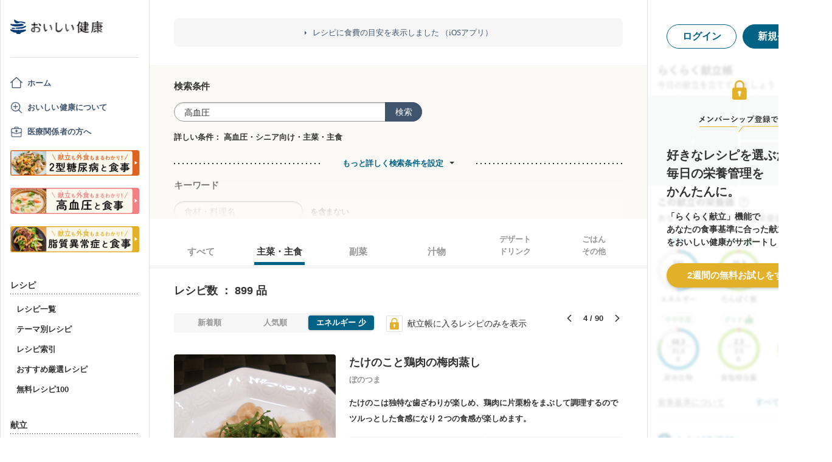

--- FILE ---
content_type: text/html; charset=utf-8
request_url: https://oishi-kenko.com/recipes?dish_types%5B%5D=main_dish&dish_types%5B%5D=staple_food&icon_id=20&order_by=asc&order_key=energy&page=4&q=%E9%AB%98%E8%A1%80%E5%9C%A7&sort_by=nutrition
body_size: 27986
content:
<!DOCTYPE html>
<html>
<head>
<!-- Google Tag Manager -->
<script>
  (function(w,d,s,l,i){w[l]=w[l]||[];w[l].push({'gtm.start':
  new Date().getTime(),event:'gtm.js'});var f=d.getElementsByTagName(s)[0],
  j=d.createElement(s),dl=l!='dataLayer'?'&l='+l:'';j.async=true;j.src=
  'https://www.googletagmanager.com/gtm.js?id='+i+dl;f.parentNode.insertBefore(j,f);
  })(window,document,'script','dataLayer','GTM-PGMP7633');
</script>
<!-- End Google Tag Manager -->

<script async src='https://www.googletagmanager.com/gtag/js?id=UA-87088116-1'></script>
<script>
  window.dataLayer = window.dataLayer || [];
  function gtag(){dataLayer.push(arguments);}
  gtag('set', 'linker', {'domains': ['oishi-kenko.com', 'articles.oishi-kenko.com']});
  gtag('js', new Date());
  gtag('config', 'UA-87088116-1');
  gtag('config', 'AW-650451956');
</script>

<script async='' crossorigin='anonymous' src='https://pagead2.googlesyndication.com/pagead/js/adsbygoogle.js?client=ca-pub-4938827245905815'></script>

<!-- 無料枠を使用しており、PV数に制限があるため対象先を制限する -->

<meta charset='utf-8'>
<meta content='IE=edge' http-equiv='x-ua-compatible'>
<meta content='width=device-width, initial-scale=1.0, maximum-scale=1.0, minimum-scale=1.0' name='viewport'>
<title>高血圧レシピ 全2074品 - 管理栄養士監修のレシピ検索・献立作成：おいしい健康</title><meta name="description" content="高血圧のヘルシーでおいしいレシピ（作り方）が2074品!全てのレシピが管理栄養士監修。糖尿病や高血圧、生活習慣病の気になる方や予防目的の方にも安心して召し上がれます。「たけのこと鶏肉の梅肉蒸し」「まぐろのカルパッチョ 薬味ソースがけ」「電子レンジで簡単　ツナマヨオムレツ」「ねぎと山椒でいただく 焼き鳥」「とろーり味がしみます なすとさば缶の煮物」など。" /><meta name="keywords" content="糖尿病,血糖,食事,レシピ,献立,高血圧,減塩,脂質異常症,メタボリック,ダイエット,低カロリー,生活習慣病,シニア,嚥下食" /><meta name="robots" content="noarchive" />

<meta name="csrf-param" content="authenticity_token" />
<meta name="csrf-token" content="0q_DQpVVAItt_UxxzsDdpzE5HLCtzCdieObdN0oLqy-WOdplJR7aAqcLfo36oCUxULTzjkhGxzXsiMI-pFtOQQ" />


<link rel="stylesheet" media="screen" href="https://use.fontawesome.com/releases/v5.0.6/css/all.css" />
<link rel="stylesheet" media="all" href="https://assets.oishi-kenko.com/kenko/assets/owan/all-49f2b40b3425881c87cc804f78e1d74ef0972009cfa71b5d7802304459f5609f.css" />

<link rel="stylesheet" media="all" href="https://assets.oishi-kenko.com/kenko/assets/v2/all-e3b0c44298fc1c149afbf4c8996fb92427ae41e4649b934ca495991b7852b855.css" />
<!--[if lte IE 9 ]>
<link rel="stylesheet" media="all" href="https://assets.oishi-kenko.com/kenko/assets/v2/ie/ie-02b8c5c72060dba10e07b54d8498d5781211ee58c849512dbc62a9d742f76a88.css" />
<![endif]-->

<link rel="canonical" href="https://oishi-kenko.com/recipes?dish_types%5B%5D=main_dish&amp;dish_types%5B%5D=staple_food&amp;icon_id=20&amp;page=4&amp;q=%E9%AB%98%E8%A1%80%E5%9C%A7" />
<link rel="alternate" type="application/rss+xml" title="RSS" href="/rss.xml" />
<script src="https://assets.oishi-kenko.com/kenko/packs/js/v2/application-3d85d586cc8fcd3fd84d.js"></script>
<script src="https://assets.oishi-kenko.com/kenko/packs/js/v2/google_analytics/index-46eb98b030562ef11adb.js"></script>

<script src="https://assets.oishi-kenko.com/kenko/packs/js/v2/recipes/recipe_search_more-647608d7d7aff212cf45.js"></script>
<script src="https://assets.oishi-kenko.com/kenko/packs/js/v2/shared/signup_guidance_modal-99e21173fa02f4a36da8.js"></script>
<script src="https://assets.oishi-kenko.com/kenko/packs/js/v2/shared/signup_promotion_modal-88b20266b413e3710efa.js"></script>
<script src="https://assets.oishi-kenko.com/kenko/packs/js/v2/google_analytics/recipes/index-ea83afa341ccc1f243d1.js"></script>
<script src="https://assets.oishi-kenko.com/kenko/packs/js/v2/recipes/toggle_recipe_bookmarks-e484cee5076f67940863.js"></script>
<script src="https://assets.oishi-kenko.com/kenko/packs/js/v2/footer/feedback_form-5a008e8dac44af3bc598.js"></script>
<link href='https://assets.oishi-kenko.com/kenko/images/favicon.ico' rel='shortcut icon'>
<link href="https://plus.google.com/104756081486527390460" rel="publisher" />
</head>
<body class='recipes_controller index_action js-body'>
<!-- Google Tag Manager (noscript) -->
<noscript>
<iframe height='0' src='https://www.googletagmanager.com/ns.html?id=GTM-PGMP7633' style='display:none;visibility:hidden' width='0'></iframe>
</noscript>
<!-- End Google Tag Manager (noscript) -->

<div id='fb-root'></div>

<div class='l-global'>
<header class='l-header'>
<div class='p-header'>
<div class='p-header__inner'>
<div class='p-header__head'>
<div class='p-header__left'>
<a class="p-header__icon-link js-header-menu" href=""><img alt="menu" class="p-header__menu-image" src="https://assets.oishi-kenko.com/kenko/assets/owan/icon/icon_menu_sp-224382c26c4fb26ed9e97fab0c7b5f3150b3c88bb20c6ea400ba08383e5d782c.png" />
</a></div>
<div class='p-header__logo'>
<a class="p-header__logo-link" href="/"><img alt="おいしい健康" class="p-header__logo-image" src="https://assets.oishi-kenko.com/kenko/assets/v2/commons/logo-d78f3c5ffd8d6071547783741c54ca01a26e9a2783ac5ce743db392f07fe8dc7.png" />
</a></div>
<div class='p-header__right'>
<a class="p-header__icon-link js-header-user" href=""><img alt="login" class="p-header__user-image" src="https://assets.oishi-kenko.com/kenko/assets/owan/icon/icon_login_sp-afcc44a135e116d65143df705c5869a6599d0c52235e265eda7d7003000e2623.png" />
</a></div>
</div>
</div>
</div>

</header>
<div class='l-contents'>
<nav class='l-gnav'>
<div class='p-gnav js-gnav'>
<div class='p-gnav__sp-cover js-gnav-cover'></div>
<div class='p-gnav__content js-gnav-content'>
<div class='p-gnav__content-inner'>
<div class='p-gnav__inner'>
<div class='p-gnav__logo'>
<a class="p-gnav__logo-link" href="/"><img alt="おいしい健康" class="p-gnav__logo-image" src="https://assets.oishi-kenko.com/kenko/assets/v2/commons/logo-d78f3c5ffd8d6071547783741c54ca01a26e9a2783ac5ce743db392f07fe8dc7.png" />
</a></div>
<hr class='p-gnav__border'>
<div class='p-gnav__mypage'>
<ul class='p-gnav__mypage-list'>
<li class='p-gnav__mypage-item'>
<a class="p-gnav__mypage-item-link--home" href="/">ホーム</a>
</li>
<li class='p-gnav__mypage-item'>
<a class="p-gnav__mypage-item-link--service-description" href="/service_description">おいしい健康について</a>
</li>
<li class='p-gnav__mypage-item'>
<a target="_blank" class="p-gnav__mypage-item-link--for-medical-worker" href="/for_medical_workers">医療関係者の方へ</a>
</li>
<li class='p-gnav__mypage-item u-sp-only'>
<a href="/guides/diabetes"><img alt="きほんもコツもまるわかり！2型糖尿病と食事" src="https://assets.oishi-kenko.com/kenko/images/guide/banner/tounyou_banner_type_1.png" />
</a>
</li>
<li class='p-gnav__mypage-item u-pc-only'>
<a href="/guides/diabetes"><img alt="きほんもコツもまるわかり！2型糖尿病と食事" src="https://assets.oishi-kenko.com/kenko/images/guide/banner/tounyou_banner_type_1.png" />
</a>
</li>
<li class='p-gnav__mypage-item u-sp-only'>
<a href="/guides/hypertension"><img alt="きほんもコツもまるわかり！高血圧と食事" src="https://assets.oishi-kenko.com/kenko/images/guide/banner/hypertension/banner_type_1.png" />
</a>
</li>
<li class='p-gnav__mypage-item u-pc-only'>
<a href="/guides/hypertension"><img alt="きほんもコツもまるわかり！高血圧と食事" src="https://assets.oishi-kenko.com/kenko/images/guide/banner/hypertension/banner_type_1.png" />
</a>
</li>
<li class='p-gnav__mypage-item u-sp-only'>
<a href="/guides/dyslipidemia"><img alt="きほんもコツもまるわかり！脂質異常症と食事" src="https://assets.oishi-kenko.com/kenko/images/guide/banner/dyslipidemia/banner_type_1.png" />
</a>
</li>
<li class='p-gnav__mypage-item u-pc-only'>
<a href="/guides/dyslipidemia"><img alt="きほんもコツもまるわかり！脂質異常症と食事" src="https://assets.oishi-kenko.com/kenko/images/guide/banner/dyslipidemia/banner_type_1.png" />
</a>
</li>
</ul>
</div>
<div class='p-gnav__menu'>
<h2 class='p-gnav__heading'>
レシピ
</h2>
<ul class='p-gnav__menu-list'>
<li class='p-gnav__menu-item'>
<a class="p-gnav__menu-item-link" href="/recipes">レシピ一覧</a>
</li>
<li class='p-gnav__menu-item'>
<a class="p-gnav__menu-item-link" href="/themes">テーマ別レシピ</a>
</li>
<li class='p-gnav__menu-item'>
<a class="p-gnav__menu-item-link" href="/recipe_indices/genres">レシピ索引</a>
</li>
<li class='p-gnav__menu-item'>
<a class="p-gnav__menu-item-link" href="/recipes/prize_selections">おすすめ厳選レシピ</a>
</li>
<li class='p-gnav__menu-item'>
<a class="p-gnav__menu-item-link" href="/recipes?only_picked_free_open=1">無料レシピ100</a>
</li>
</ul>
</div>
<div class='p-gnav__menu'>
<h2 class='p-gnav__heading'>
献立
</h2>
<ul class='p-gnav__menu-list'>
<li class='p-gnav__menu-item'>
<a class="p-gnav__menu-item-link" href="/search_menus">献立検索
<span class="p-gnav__new-icon"></span>
</a></li>
<li class='p-gnav__menu-item js-gnav-submenu-block'>
<a class="p-gnav__menu-item-link--arrow js-gnav-submenu-button" href="">筑波大学附属病院の献立</a>
<ul class='p-gnav__submenu-list js-gnav-submenu-list'>
<li class='p-gnav__submenu-item'>
<a class="p-gnav__submenu-item-link" target="_blank" href="https://articles.oishi-kenko.com/partner/">糖尿病をお持ちの方のための1週間あんしん献立</a>
</li>
</ul>
</li>
<li class='p-gnav__menu-item js-gnav-submenu-block'>
<a class="p-gnav__menu-item-link--arrow js-gnav-submenu-button" href="">管理栄養士のおすすめ献立</a>
<ul class='p-gnav__submenu-list js-gnav-submenu-list'>
<li class='p-gnav__submenu-item'>
<a class="p-gnav__submenu-item-link" href="/recommended_menus?ailment_id=1">糖尿病の方向け</a>
</li>
<li class='p-gnav__submenu-item'>
<a class="p-gnav__submenu-item-link" href="/recommended_menus?ailment_id=2">高血圧の方向け</a>
</li>
<li class='p-gnav__submenu-item'>
<a class="p-gnav__submenu-item-link" href="/recommended_menus?ailment_id=5">脂質異常症の方向け</a>
</li>
</ul>
</li>
</ul>
</div>
<div class='p-gnav__menu'>
<h2 class='p-gnav__heading'>
みんなの寄付レシピ
</h2>
<ul class='p-gnav__menu-list'>
<li class='p-gnav__menu-item'>
<a class="p-gnav__menu-item-link" href="/practical_kitchens">みんなの寄付レシピとは</a>
</li>
<li class='p-gnav__menu-item'>
<a class="p-gnav__menu-item-link" href="/tieups/56">がんサバイバーキッチン</a>
</li>
<li class='p-gnav__menu-item'>
<a class="p-gnav__menu-item-link" href="/tieups/76">糖尿病のみなさんへ</a>
</li>
</ul>
</div>
<div class='p-gnav__menu'>
<h2 class='p-gnav__heading'>
症状に合わせて
</h2>
<ul class='p-gnav__menu-list'>
<li class='p-gnav__menu-item js-gnav-submenu-block'>
<a class="p-gnav__menu-item-link--arrow js-gnav-submenu-button" href="">症状・目的別の食事</a>
<ul class='p-gnav__submenu-list js-gnav-submenu-list'>
<li class='p-gnav__submenu-item'>
<a class="p-gnav__submenu-item-link" href="/tounyou">糖尿病の食事</a>
</li>
<li class='p-gnav__submenu-item'>
<a class="p-gnav__submenu-item-link" href="/kouketsuatsu">高血圧の食事</a>
</li>
<li class='p-gnav__submenu-item'>
<a class="p-gnav__submenu-item-link" href="/shishitsu">脂質異常症の食事</a>
</li>
<li class='p-gnav__submenu-item'>
<a class="p-gnav__submenu-item-link" href="/senior">シニア向けの食事</a>
</li>
<li class='p-gnav__submenu-item'>
<a class="p-gnav__submenu-item-link" href="/woman">女性の健康と美容</a>
</li>
</ul>
</li>
</ul>
</div>
<div class='p-gnav__menu'>
<h2 class='p-gnav__heading'>
よみもの
</h2>
<ul class='p-gnav__menu-list'>
<li class='p-gnav__menu-item--sp-only'>
<a target="_top" class="p-gnav__menu-item-link" href="/katgut/yomimono-gnav-link-sp">読みもの調べもの</a>
</li>
<li class='p-gnav__menu-item--pc-only'>
<a target="_top" class="p-gnav__menu-item-link" href="/katgut/yomimono-gnav-link-pc">読みもの調べもの</a>
</li>
<li class='p-gnav__menu-item'>
<a class="p-gnav__menu-item-link" href="/articles">読む、えいよう
<span class="p-gnav__new-icon"></span>
</a></li>
<li class='p-gnav__menu-item'>
<a class="p-gnav__menu-item-link" href="/magazines/backnumber">月刊おいしい健康
</a></li>
<li class='p-gnav__menu-item'>
<a class="p-gnav__menu-item-link" target="_blank" href="/katgut/zaitaku-gnav-link">おうちの過ごしかた
</a></li>
</ul>
</div>
<div class='p-gnav__pickup-ad--pc-only'>
<h2 class='p-gnav__heading'>
PR ピックアップ
</h2>
<ul class='p-gnav__pickup-ad-list'>
<li class='p-gnav__pickup-ad-item'>
<a target="_top" class="p-gnav__pickup-ad-item-link" href="/katgut/takeda_re_from_pickup"><div class='p-gnav__pickup-ad-item-image-container'>
<img alt="" role="presentation" class="p-gnav__pickup-ad-item-image hover-scale-image" src="https://assets.oishi-kenko.com/kenko/assets/ads/thumb_takeda_re-75f8532ca7464e5bba6b90ae66502dd2683e7754475890d32e73ceed7f4ee005.jpg" />
</div>
<span class='p-gnav__pickup-ad-item-text'>
見逃さないで　隠れ逆流性食道炎
</span>
</a></li>
<li class='p-gnav__pickup-ad-item'>
<a target="_top" class="p-gnav__pickup-ad-item-link" href="/katgut/otsuka_vivoo_yomueiyou_from_pickup"><div class='p-gnav__pickup-ad-item-image-container'>
<img alt="" role="presentation" class="p-gnav__pickup-ad-item-image hover-scale-image" src="https://assets.oishi-kenko.com/kenko/assets/ads/thumb_otsuka_vivoo-e60171b82e1b5f1f8732ddf0dd9a00280b393575063c27bb11704f205e611e99.jpg" />
</div>
<span class='p-gnav__pickup-ad-item-text'>
【コラム】栄養モニタリングサービスのデータをご紹介
</span>
</a></li>
<li class='p-gnav__pickup-ad-item'>
<a target="_top" class="p-gnav__pickup-ad-item-link" href="/katgut/gilead_uc_zadankai_ichiran_from_pickup"><div class='p-gnav__pickup-ad-item-image-container'>
<img alt="" role="presentation" class="p-gnav__pickup-ad-item-image hover-scale-image" src="https://assets.oishi-kenko.com/kenko/assets/ads/thumb_gilead_uc_zadankai-81bc22632d9f731a646831748d07aa9a2ca8d9383385f37ae1e204b11de764fc.jpg" />
</div>
<span class='p-gnav__pickup-ad-item-text'>
潰瘍性大腸炎患者さん座談会レポート
</span>
</a></li>
<li class='p-gnav__pickup-ad-item'>
<a target="_top" class="p-gnav__pickup-ad-item-link" href="/katgut/gileadra_taiken_13_from_pickup_banner"><div class='p-gnav__pickup-ad-item-image-container'>
<img alt="" role="presentation" class="p-gnav__pickup-ad-item-image hover-scale-image" src="https://assets.oishi-kenko.com/kenko/assets/ads/thumb_gileadra_taiken_13-8af4bfdb7ebbde7c8d8fb9996e9209506b4cbc95fa12a4c1d86b31ac8398e8bc.jpg" />
</div>
<span class='p-gnav__pickup-ad-item-text'>
関節リウマチ治療体験談vol.13
</span>
</a></li>
<li class='p-gnav__pickup-ad-item'>
<a target="_top" class="p-gnav__pickup-ad-item-link" href="/katgut/gilead_uc_taiken_ichiran_from_pickup"><div class='p-gnav__pickup-ad-item-image-container'>
<img alt="" role="presentation" class="p-gnav__pickup-ad-item-image hover-scale-image" src="https://assets.oishi-kenko.com/kenko/assets/ads/thumb_uc_taikendan_ichiran-2093ecd05fd56e6e43361f7de0b8724c549d002447b30a7e6e742274bdea1bba.jpg" />
</div>
<span class='p-gnav__pickup-ad-item-text'>
潰瘍性大腸炎患者さんの体験談
</span>
</a></li>
<li class='p-gnav__pickup-ad-item'>
<a target="_top" class="p-gnav__pickup-ad-item-link" href="/katgut/gileadra_keihatu2_from_pickup"><div class='p-gnav__pickup-ad-item-image-container'>
<img alt="" role="presentation" class="p-gnav__pickup-ad-item-image hover-scale-image" src="https://assets.oishi-kenko.com/kenko/assets/ads/thumb_gileadra_keihatu2-5e68a7eebef491914202a7e4467269343758a3f69a5b83d942ebf6ca26f364e6.jpg" />
</div>
<span class='p-gnav__pickup-ad-item-text'>
自分にあった関節リウマチ治療に出会うには
</span>
</a></li>
<li class='p-gnav__pickup-ad-item'>
<a target="_top" class="p-gnav__pickup-ad-item-link" href="/katgut/fujikko_daizu4_from_pickup"><div class='p-gnav__pickup-ad-item-image-container'>
<img alt="" role="presentation" class="p-gnav__pickup-ad-item-image hover-scale-image" src="https://assets.oishi-kenko.com/kenko/assets/ads/thumb_fujikko_daizu4-3e6c5f081af99b80221a0f3930e54668531265c60b78e7b4c5c4f2be1e6210f8.jpg" />
</div>
<span class='p-gnav__pickup-ad-item-text'>
大豆中心の朝たんぱくダイエットとは!?
</span>
</a></li>
<li class='p-gnav__pickup-ad-item'>
<a target="_top" class="p-gnav__pickup-ad-item-link" href="/katgut/hagoromo_tanpaku_from_owned_referral_pickup"><div class='p-gnav__pickup-ad-item-image-container'>
<img alt="" role="presentation" class="p-gnav__pickup-ad-item-image hover-scale-image" src="https://assets.oishi-kenko.com/kenko/assets/ads/thumb_hagoromo_tanpaku-6e0b61a950b1245c09bcb4210db7225189fbf319603cc594cb19b1e4bf9e83c5.jpg" />
</div>
<span class='p-gnav__pickup-ad-item-text'>
ツナでたんぱく質をプラスしましょう
</span>
</a></li>
<li class='p-gnav__pickup-ad-item'>
<a target="_top" class="p-gnav__pickup-ad-item-link" href="/katgut/gileadra_ichiran_from_owned_referral_pickup"><div class='p-gnav__pickup-ad-item-image-container'>
<img alt="" role="presentation" class="p-gnav__pickup-ad-item-image hover-scale-image" src="https://assets.oishi-kenko.com/kenko/assets/ads/thumb_gileadra_ichiran-1bf5b139d326e7ef23a7e68daf11f18913f5f695dbacfb70759ec6c589ac855f.jpg" />
</div>
<span class='p-gnav__pickup-ad-item-text'>
関節リウマチ治療体験談
</span>
</a></li>
<li class='p-gnav__pickup-ad-item'>
<a target="_top" class="p-gnav__pickup-ad-item-link" href="/katgut/gileadra_ra_sinki_from_owned_pickup"><div class='p-gnav__pickup-ad-item-image-container'>
<img alt="" role="presentation" class="p-gnav__pickup-ad-item-image hover-scale-image" src="https://assets.oishi-kenko.com/kenko/assets/ads/thumb_gileadra_ra_sinki-20621da70c26391b70179788ca4b5214dd498bf92234c1ae9969054d4540fa35.jpg" />
</div>
<span class='p-gnav__pickup-ad-item-text'>
【関節リウマチをお持ちの方】新規会員登録はこちらから
</span>
</a></li>
<li class='p-gnav__pickup-ad-item'>
<a target="_top" class="p-gnav__pickup-ad-item-link" href="/katgut/gileadra_uc_chiryou_from_owned_referral_pickup"><div class='p-gnav__pickup-ad-item-image-container'>
<img alt="" role="presentation" class="p-gnav__pickup-ad-item-image hover-scale-image" src="https://assets.oishi-kenko.com/kenko/assets/ads/thumb_gilead_uc_chiryou-661529dd9c51ffaf14794d88e6a9f17a44b9d44df960e0fe39aec17f80a1e5ab.jpg" />
</div>
<span class='p-gnav__pickup-ad-item-text'>
潰瘍性大腸炎の治療
</span>
</a></li>
<li class='p-gnav__pickup-ad-item'>
<a target="_top" class="p-gnav__pickup-ad-item-link" href="/katgut/gileadra_from_web_banner_pickup"><div class='p-gnav__pickup-ad-item-image-container'>
<img alt="" role="presentation" class="p-gnav__pickup-ad-item-image hover-scale-image" src="https://assets.oishi-kenko.com/kenko/assets/ads/thumb_gileadra-45367a1ca45a68244fb304297a8e503b7ab18169a5509aa97a75e62f925bf68c.jpg" />
</div>
<span class='p-gnav__pickup-ad-item-text'>
関節リウマチってどんな病気？まずはセルフチェック！
</span>
</a></li>
<li class='p-gnav__pickup-ad-item'>
<a target="_top" class="p-gnav__pickup-ad-item-link" href="/katgut/gileaduc_watashino_honne_from_web_banner_pickup"><div class='p-gnav__pickup-ad-item-image-container'>
<img alt="" role="presentation" class="p-gnav__pickup-ad-item-image hover-scale-image" src="https://assets.oishi-kenko.com/kenko/assets/ads/thumb_gilead_uc_watashinohonne-eace0a7dc33e552d865c405ecca1c4bdee5809241d2432e16ec464f5dffc6cf2.jpg" />
</div>
<span class='p-gnav__pickup-ad-item-text'>
潰瘍性大腸炎（UC）のみんなのほんね
</span>
</a></li>
<li class='p-gnav__pickup-ad-item'>
<a target="_top" class="p-gnav__pickup-ad-item-link" href="/katgut/ads_thum_pc_chugai_1week"><div class='p-gnav__pickup-ad-item-image-container'>
<img alt="" role="presentation" class="p-gnav__pickup-ad-item-image hover-scale-image" src="https://assets.oishi-kenko.com/kenko/assets/ads/thumb_chugai_1week_pc-5f998c5ee3427c10b30ffc99bd4e076a1c19337206c86829018ba105845479c4.jpg" />
</div>
<span class='p-gnav__pickup-ad-item-text'>
糖尿病患者さんに向けた　カンタン一週間献立レシピ
</span>
</a></li>
</ul>
</div>
<div class='p-gnav__menu'>
<h2 class='p-gnav__heading'>
その他
</h2>
<ul class='p-gnav__menu-list'>
<li class='p-gnav__menu-item'>
<a class="p-gnav__menu-item-link" href="/for_medical_workers">医療関係者のみなさまへ</a>
</li>
<li class='p-gnav__menu-item'>
<a class="p-gnav__menu-item-link" href="/service_description">おいしい健康について</a>
</li>
<li class='p-gnav__menu-item'>
<a class="p-gnav__menu-item-link js-gnav-menu-feedback" href="">おいしい健康へのご意見</a>
</li>
<li class='p-gnav__menu-item'>
<a class="p-gnav__menu-item-link" href="/support_requests/new">お問い合わせ</a>
</li>
<li class='p-gnav__menu-item'>
<a class="p-gnav__menu-item-link" href="https://support.oishi-kenko.com/hc/ja">よくある質問</a>
</li>
<li class='p-gnav__menu-item'>
<a class="p-gnav__menu-item-link" href="/informations">お知らせ一覧</a>
</li>
</ul>
</div>
</div>

<div class='p-gnav__product'>
<div class='p-gnav-product'>
<ul class='p-gnav-product__list--sp-only'>
<li class='p-gnav-product__item'>
<a class="p-gnav-product__item-link" href="/katgut/yomimono-gnav-banner-sp"><img class="p-gnav-product__item-image" src="https://assets.oishi-kenko.com/kenko/assets/v2/ads/banner_yomimono-667a766eab6b43a4e74d46ae32e1780ae1adb6f8659d98409d90bf7ac21b01b5.png" />
</a></li>
</ul>
<ul class='p-gnav-product__list--pc-only'>
<li class='p-gnav-product__item'>
<a class="p-gnav-product__item-link" href="/katgut/yomimono-gnav-banner-pc"><img class="p-gnav-product__item-image" src="https://assets.oishi-kenko.com/kenko/assets/v2/ads/banner_yomimono-667a766eab6b43a4e74d46ae32e1780ae1adb6f8659d98409d90bf7ac21b01b5.png" />
</a></li>
</ul>
</div>

</div>
</div>
</div>
</div>
</nav>
<main class='l-main'>
<div class='p-main'>
<div class='p-main__information'>
<div class='p-site-top-information'>
<a class="p-site-top-information__link" href="/announcements/184">レシピに食費の目安を表示しました （iOSアプリ）</a>
</div>

</div>
<div class='p-main__inner'>
<div class='p-recipe'>
<div class='p-recipe__list'>
<div class='js-recipe-list'>
<div class='p-recipe-list'>
<div class='p-recipe-list__search'>
<div class='p-recipe-list-search js-recipe-list-search'>
<div class='p-recipe-list-search__cover js-recipe-list-search-cover'></div>
<div class='p-recipe-list-search__inner'>
<div class='p-recipe-list-search__close'>
<a class="p-recipe-list-search__close-link js-recipe-list-search-close" href=""><img class="p-recipe-list-search__close-image" src="https://assets.oishi-kenko.com/kenko/assets/owan/icon/icon_close-b26ab90c8b484d632152172d75e92db604eb87c190f826505b2900d0c250c805.png" />
</a></div>
<form class="p-recipe-list-search__form" action="/recipes" accept-charset="UTF-8" method="get"><input type="hidden" name="icon_id" id="icon_id" value="20" autocomplete="off" />
<input type="hidden" name="order_by" id="order_by" value="asc" autocomplete="off" />
<input type="hidden" name="order_key" id="order_key" value="energy" autocomplete="off" />
<input type="hidden" name="sort_by" id="sort_by" value="nutrition" autocomplete="off" />
<input type="hidden" name="dish_types[]" id="dish_types_" value="main_dish" autocomplete="off" />
<input type="hidden" name="dish_types[]" id="dish_types_" value="staple_food" autocomplete="off" />
<input type="hidden" name="container" id="container" value="search_within_tab" autocomplete="off" />
<input type="hidden" name="source" id="source" value="text_field" autocomplete="off" />
<section class='p-recipe-list-search__main-section'>
<h3 class='p-recipe-list-search__form-heading'>
検索条件
</h3>
<div class='p-recipe-list-search__form-item'>
<div class='p-recipe-list-search__form-search'>
<div class='c-form-search'>
<div class='c-form-search__form-container'>
<input type="text" name="q" id="q" value="高血圧" placeholder="食材・料理名" class="c-form-search__input-text" />
<button name="button" type="submit" id="search_form_top_submit" class="c-form-search__submit">検索</button>
</div>
</div>

</div>
</div>
<div class='p-recipe-list-search__filter'>
<div class='p-recipe-list-search__filter-text'>詳しい条件：
高血圧・シニア向け・主菜・主食</div></div>
</section>
<hr class='p-recipe-list-search__main-section-border'>
<div class='p-recipe-list-search__member-container js-recipe-list-search__member-container'>
<div class='p-recipe-list-search__search-more'>
<div class='c-link-search-more'>
<hr class='c-link-search-more__border'>
<div class='c-link-search-more__link-container'>
<a class="c-link-search-more__link js-recipe-list-search-more-link" data-hide-title="検索条件設定を閉じる" data-show-title="もっと詳しく検索条件を設定" href="">もっと詳しく検索条件を設定</a>
</div>
</div>

</div>
<section class='p-recipe-list-search__section'>
<h3 class='p-recipe-list-search__form-heading'>
キーワード
</h3>
<div class='p-recipe-list-search__form-item'>
<div class='c-form-round p-recipe-list-search__form-keyword'>
<input type="text" name="exclusion_keyword" id="exclusion_keyword" placeholder="食材・料理名" class="c-form-round__input-text" />
</div>

を含まない
</div>
</section>
<hr class='p-recipe-list-search__section-border'>
<section class='p-recipe-list-search__section'>
<h3 class='p-recipe-list-search__form-heading'>
食事のお悩みに合わせて絞り込む
</h3>
<div class='p-recipe-list-search__notice'>
<p class='p-recipe-list-search__notice-text'>
※食事のお悩み選択時は、レシピの特徴に応じて表示順が調整されます。「
<span class='p-recipe-list-search__notice-text--strong'>人気順</span>
」「
<span class='p-recipe-list-search__notice-text--strong'>新着順</span>
」で並べ替えることはできません。
</p>
</div>
<div class='p-recipe-list-search__form-item'>
<ul class='p-recipe-list-search__list'>
<li class='p-recipe-list-search__list-item'>
<div class='c-form-checkbox'><label class="c-form-checkbox__container" for="dietary_concern_want_to_reduce_salt"><input type="checkbox" name="symptoms[]" id="dietary_concern_want_to_reduce_salt" value="want_to_reduce_salt" class="c-form-checkbox__input" /><div class='c-form-checkbox__symbol'></div><span class='c-form-checkbox__label p-recipe-list-search__form-label'>塩分が気になる
</span></label></div>
</li>
<li class='p-recipe-list-search__list-item'>
<div class='c-form-checkbox'><label class="c-form-checkbox__container" for="dietary_concern_want_to_intake_fiber"><input type="checkbox" name="symptoms[]" id="dietary_concern_want_to_intake_fiber" value="want_to_intake_fiber" class="c-form-checkbox__input" /><div class='c-form-checkbox__symbol'></div><span class='c-form-checkbox__label p-recipe-list-search__form-label'>食物繊維をとりたい
</span></label></div>
</li>
<li class='p-recipe-list-search__list-item'>
<div class='c-form-checkbox'><label class="c-form-checkbox__container" for="dietary_concern_constipation"><input type="checkbox" name="symptoms[]" id="dietary_concern_constipation" value="constipation" class="c-form-checkbox__input" /><div class='c-form-checkbox__symbol'></div><span class='c-form-checkbox__label p-recipe-list-search__form-label'>便秘
</span></label></div>
</li>
<li class='p-recipe-list-search__list-item'>
<div class='c-form-checkbox'><label class="c-form-checkbox__container" for="dietary_concern_loose_bowels"><input type="checkbox" name="symptoms[]" id="dietary_concern_loose_bowels" value="loose_bowels" class="c-form-checkbox__input" /><div class='c-form-checkbox__symbol'></div><span class='c-form-checkbox__label p-recipe-list-search__form-label'>お腹がゆるい
</span></label></div>
</li>
<li class='p-recipe-list-search__list-item'>
<div class='c-form-checkbox'><label class="c-form-checkbox__container" for="dietary_concern_cold"><input type="checkbox" name="symptoms[]" id="dietary_concern_cold" value="cold" class="c-form-checkbox__input" /><div class='c-form-checkbox__symbol'></div><span class='c-form-checkbox__label p-recipe-list-search__form-label'>風邪
</span></label></div>
</li>
<li class='p-recipe-list-search__list-item'>
<div class='c-form-checkbox'><label class="c-form-checkbox__container" for="dietary_concern_mouth_ulcer"><input type="checkbox" name="symptoms[]" id="dietary_concern_mouth_ulcer" value="mouth_ulcer" class="c-form-checkbox__input" /><div class='c-form-checkbox__symbol'></div><span class='c-form-checkbox__label p-recipe-list-search__form-label'>口内炎
</span></label></div>
</li>
<li class='p-recipe-list-search__list-item'>
<div class='c-form-checkbox'><label class="c-form-checkbox__container" for="dietary_concern_anxious_to_swelling"><input type="checkbox" name="symptoms[]" id="dietary_concern_anxious_to_swelling" value="anxious_to_swelling" class="c-form-checkbox__input" /><div class='c-form-checkbox__symbol'></div><span class='c-form-checkbox__label p-recipe-list-search__form-label'>むくみが気になる
</span></label></div>
</li>
<li class='p-recipe-list-search__list-item'>
<div class='c-form-checkbox'><label class="c-form-checkbox__container" for="dietary_concern_soft"><input type="checkbox" name="symptoms[]" id="dietary_concern_soft" value="soft" class="c-form-checkbox__input" /><div class='c-form-checkbox__symbol'></div><span class='c-form-checkbox__label p-recipe-list-search__form-label'>やわらかい
</span></label></div>
</li>
<li class='p-recipe-list-search__list-item'>
<div class='c-form-checkbox'><label class="c-form-checkbox__container" for="dietary_concern_warm"><input type="checkbox" name="symptoms[]" id="dietary_concern_warm" value="warm" class="c-form-checkbox__input" /><div class='c-form-checkbox__symbol'></div><span class='c-form-checkbox__label p-recipe-list-search__form-label'>あたたかい
</span></label></div>
</li>
<li class='p-recipe-list-search__list-item'>
<div class='c-form-checkbox'><label class="c-form-checkbox__container" for="dietary_concern_has_refreshing_or_plain_taste"><input type="checkbox" name="symptoms[]" id="dietary_concern_has_refreshing_or_plain_taste" value="has_refreshing_or_plain_taste" class="c-form-checkbox__input" /><div class='c-form-checkbox__symbol'></div><span class='c-form-checkbox__label p-recipe-list-search__form-label'>さっぱり
</span></label></div>
</li>
<li class='p-recipe-list-search__list-item'>
<div class='c-form-checkbox'><label class="c-form-checkbox__container" for="dietary_concern_quick"><input type="checkbox" name="symptoms[]" id="dietary_concern_quick" value="quick" class="c-form-checkbox__input" /><div class='c-form-checkbox__symbol'></div><span class='c-form-checkbox__label p-recipe-list-search__form-label'>すぐできる
</span></label></div>
</li>
<li class='p-recipe-list-search__list-item'>
<div class='c-form-checkbox'><label class="c-form-checkbox__container" for="dietary_concern_for_meal_prep"><input type="checkbox" name="symptoms[]" id="dietary_concern_for_meal_prep" value="for_meal_prep" class="c-form-checkbox__input" /><div class='c-form-checkbox__symbol'></div><span class='c-form-checkbox__label p-recipe-list-search__form-label'>作り置き向き
</span></label></div>
</li>
<li class='p-recipe-list-search__list-item'>
<div class='c-form-checkbox'><label class="c-form-checkbox__container" for="dietary_concern_for_lunch_box"><input type="checkbox" name="symptoms[]" id="dietary_concern_for_lunch_box" value="for_lunch_box" class="c-form-checkbox__input" /><div class='c-form-checkbox__symbol'></div><span class='c-form-checkbox__label p-recipe-list-search__form-label'>お弁当向き
</span></label></div>
</li>
</ul>
</div>
</section>
<hr class='p-recipe-list-search__section-border'>
<section class='p-recipe-list-search__section'>
<h3 class='p-recipe-list-search__form-heading'>
調理時間で絞り込む
</h3>
<div class='p-recipe-list-search__form-item'>
<div class='c-form-select p-recipe-list-search__form-time'>
<select name="cooking_time" id="cooking_time" class="c-form-select__select"><option value="all_time">指定なし</option>
<option value="less_than_5_min">5分以内</option>
<option value="less_than_15_min">15分以内</option>
<option value="less_than_30_min">30分以内</option>
<option value="less_than_45_min">45分以内</option>
<option value="less_than_60_min">1時間以内</option></select>
</div>

</div>
</section>
<hr class='p-recipe-list-search__section-border'>
<section class='p-recipe-list-search__section'>
<h3 class='p-recipe-list-search__form-heading'>
作り方で絞り込む
</h3>
<div class='p-recipe-list-search__form-item'>
<ul class='p-recipe-list-search__list'>
<li class='p-recipe-list-search__list-item'>
<div class='c-form-checkbox'><label class="c-form-checkbox__container" for="cooking_feature_just_to_mix"><input type="checkbox" name="cooking_method_features[]" id="cooking_feature_just_to_mix" value="just_to_mix" class="c-form-checkbox__input" /><div class='c-form-checkbox__symbol'></div><span class='c-form-checkbox__label p-recipe-list-search__form-label'>混ぜるだけ
</span></label></div>
</li>
<li class='p-recipe-list-search__list-item'>
<div class='c-form-checkbox'><label class="c-form-checkbox__container" for="cooking_feature_just_to_cut_and_fry"><input type="checkbox" name="cooking_method_features[]" id="cooking_feature_just_to_cut_and_fry" value="just_to_cut_and_fry" class="c-form-checkbox__input" /><div class='c-form-checkbox__symbol'></div><span class='c-form-checkbox__label p-recipe-list-search__form-label'>切って焼くだけ
</span></label></div>
</li>
<li class='p-recipe-list-search__list-item'>
<div class='c-form-checkbox'><label class="c-form-checkbox__container" for="cooking_feature_just_to_simmer"><input type="checkbox" name="cooking_method_features[]" id="cooking_feature_just_to_simmer" value="just_to_simmer" class="c-form-checkbox__input" /><div class='c-form-checkbox__symbol'></div><span class='c-form-checkbox__label p-recipe-list-search__form-label'>煮るだけ
</span></label></div>
</li>
<li class='p-recipe-list-search__list-item'>
<div class='c-form-checkbox'><label class="c-form-checkbox__container" for="cooking_feature_microwave_alone"><input type="checkbox" name="cooking_method_features[]" id="cooking_feature_microwave_alone" value="microwave_alone" class="c-form-checkbox__input" /><div class='c-form-checkbox__symbol'></div><span class='c-form-checkbox__label p-recipe-list-search__form-label'>電子レンジだけ
</span></label></div>
</li>
<li class='p-recipe-list-search__list-item'>
<div class='c-form-checkbox'><label class="c-form-checkbox__container" for="cooking_feature_oven_toaster_alone"><input type="checkbox" name="cooking_method_features[]" id="cooking_feature_oven_toaster_alone" value="oven_toaster_alone" class="c-form-checkbox__input" /><div class='c-form-checkbox__symbol'></div><span class='c-form-checkbox__label p-recipe-list-search__form-label'>オーブントースターだけ
</span></label></div>
</li>
<li class='p-recipe-list-search__list-item'>
<div class='c-form-checkbox'><label class="c-form-checkbox__container" for="cooking_feature_pan_alone"><input type="checkbox" name="cooking_method_features[]" id="cooking_feature_pan_alone" value="pan_alone" class="c-form-checkbox__input" /><div class='c-form-checkbox__symbol'></div><span class='c-form-checkbox__label p-recipe-list-search__form-label'>フライパンひとつ
</span></label></div>
</li>
<li class='p-recipe-list-search__list-item'>
<div class='c-form-checkbox'><label class="c-form-checkbox__container" for="cooking_feature_pot_alone"><input type="checkbox" name="cooking_method_features[]" id="cooking_feature_pot_alone" value="pot_alone" class="c-form-checkbox__input" /><div class='c-form-checkbox__symbol'></div><span class='c-form-checkbox__label p-recipe-list-search__form-label'>鍋ひとつ
</span></label></div>
</li>
<li class='p-recipe-list-search__list-item'>
<div class='c-form-checkbox'><label class="c-form-checkbox__container" for="cooking_feature_no_knife_needed"><input type="checkbox" name="cooking_method_features[]" id="cooking_feature_no_knife_needed" value="no_knife_needed" class="c-form-checkbox__input" /><div class='c-form-checkbox__symbol'></div><span class='c-form-checkbox__label p-recipe-list-search__form-label'>包丁いらず
</span></label></div>
</li>
<li class='p-recipe-list-search__list-item'>
<div class='c-form-checkbox'><label title="重い器具や食材を使わない、または切る工程が少ない料理で絞り込みます。" class="c-form-checkbox__container" for="cooking_feature_no_force_needed"><input type="checkbox" name="cooking_method_features[]" id="cooking_feature_no_force_needed" value="no_force_needed" class="c-form-checkbox__input" /><div class='c-form-checkbox__symbol'></div><span class='c-form-checkbox__label p-recipe-list-search__form-label'>力がいらない料理
</span></label></div>
</li>
<li class='p-recipe-list-search__list-item'>
<div class='c-form-checkbox'><label class="c-form-checkbox__container" for="cooking_feature_with_house_hold_ingredients"><input type="checkbox" name="cooking_method_features[]" id="cooking_feature_with_house_hold_ingredients" value="with_house_hold_ingredients" class="c-form-checkbox__input" /><div class='c-form-checkbox__symbol'></div><span class='c-form-checkbox__label p-recipe-list-search__form-label'>常備食材で
</span></label></div>
</li>
<li class='p-recipe-list-search__list-item'>
<div class='c-form-checkbox'><label class="c-form-checkbox__container" for="cooking_feature_preserved_food_as_primary_ingredient"><input type="checkbox" name="cooking_method_features[]" id="cooking_feature_preserved_food_as_primary_ingredient" value="preserved_food_as_primary_ingredient" class="c-form-checkbox__input" /><div class='c-form-checkbox__symbol'></div><span class='c-form-checkbox__label p-recipe-list-search__form-label'>缶詰で
</span></label></div>
</li>
<li class='p-recipe-list-search__list-item'>
<div class='c-form-checkbox'><label class="c-form-checkbox__container" for="cooking_feature_main_ingredients_alone"><input type="checkbox" name="cooking_method_features[]" id="cooking_feature_main_ingredients_alone" value="main_ingredients_alone" class="c-form-checkbox__input" /><div class='c-form-checkbox__symbol'></div><span class='c-form-checkbox__label p-recipe-list-search__form-label'>食材一品で
</span></label></div>
</li>
<li class='p-recipe-list-search__list-item'>
<div class='c-form-checkbox'><label class="c-form-checkbox__container" for="cooking_feature_no_gas_stove_needed"><input type="checkbox" name="cooking_method_features[]" id="cooking_feature_no_gas_stove_needed" value="no_gas_stove_needed" class="c-form-checkbox__input" /><div class='c-form-checkbox__symbol'></div><span class='c-form-checkbox__label p-recipe-list-search__form-label'>火を使わない
</span></label></div>
</li>
</ul>
</div>
</section>
<hr class='p-recipe-list-search__section-border'>
<section class='p-recipe-list-search__section'>
<h3 class='p-recipe-list-search__form-heading'>
レシピ作者名で絞り込む
</h3>
<div class='p-recipe-list-search__form-item'>
<div class='c-form-round p-recipe-list-search__form-author'>
<input type="text" name="recipe_author_name" id="recipe_author_name" placeholder="例：おいしい健康" class="c-form-round__input-text" />
</div>

</div>
</section>
<section class='p-recipe-list-search__section'>
<div class='p-recipe-list-search__submit'>
<div class='c-button-rect'>
<button name="button" type="submit" id="search_form_bottom_submit" class="c-button-rect__link p-recipe-list-search__submit-button">検索</button>
</div>

</div>
</section>
<div class='p-recipe-list-search__gradation'></div>
</div>
</form></div>
</div>

</div>
<div class='js-recipe-list-body'>
<div class='p-recipe-list-body'>
<div class='p-recipe-list-body__dish-type-tab'>
<div class='p-recipe-list-body__dish-type-tab-inner'>
<div class='p-recipe-list-dish-type-tab'>
<div class='c-tab'>
<div class='c-tab__inner'>
<ul class='c-tab__list'>
<li class='c-tab__item' id='all'>
<a class="c-tab__item-link active" href="/recipes?icon_id=20&amp;order_by=asc&amp;order_key=energy&amp;q=%E9%AB%98%E8%A1%80%E5%9C%A7&amp;sort_by=nutrition"><div class='c-tab__item-text-container'>
<span class='c-tab__item-text'>
すべて
</span>
</div>
</a></li>
<li class='c-tab__item' id='main_dish'>
<a class="c-tab__item-link active selected" href="/recipes?dish_types%5B%5D=main_dish&amp;dish_types%5B%5D=staple_food&amp;icon_id=20&amp;order_by=asc&amp;order_key=energy&amp;q=%E9%AB%98%E8%A1%80%E5%9C%A7&amp;sort_by=nutrition"><div class='c-tab__item-text-container'>
<span class='c-tab__item-text'>
主菜・主食
</span>
</div>
</a></li>
<li class='c-tab__item' id='side_dish'>
<a class="c-tab__item-link active" href="/recipes?dish_types%5B%5D=side_dish&amp;icon_id=20&amp;order_by=asc&amp;order_key=energy&amp;q=%E9%AB%98%E8%A1%80%E5%9C%A7&amp;sort_by=nutrition"><div class='c-tab__item-text-container'>
<span class='c-tab__item-text'>
副菜
</span>
</div>
</a></li>
<li class='c-tab__item' id='soup'>
<a class="c-tab__item-link active" href="/recipes?dish_types%5B%5D=soup&amp;icon_id=20&amp;order_by=asc&amp;order_key=energy&amp;q=%E9%AB%98%E8%A1%80%E5%9C%A7&amp;sort_by=nutrition"><div class='c-tab__item-text-container'>
<span class='c-tab__item-text'>
汁物
</span>
</div>
</a></li>
<li class='c-tab__item' id='sweets'>
<a class="c-tab__item-link last active" href="/recipes?dish_types%5B%5D=sweets&amp;icon_id=20&amp;order_by=asc&amp;order_key=energy&amp;q=%E9%AB%98%E8%A1%80%E5%9C%A7&amp;sort_by=nutrition"><div class='c-tab__item-text-container'>
<span class='c-tab__item-text--line-num-2'>
デザート<br>ドリンク
</span>
</div>
</a></li>
<li class='c-tab__item' id='foods'>
<a class="c-tab__item-link active" href="/foods"><div class='c-tab__item-text-container'>
<span class='c-tab__item-text--line-num-2'>
ごはん<br>その他
</span>
</div>
</a></li>
</ul>
</div>
</div>

</div>

</div>
</div>
<div class='p-recipe-list-body__head'>
<div class='p-recipe-list-head'>
<div class='p-recipe-list-head__inner'>
<div class='p-recipe-list-head__total-count'>
レシピ数 ： 899 品
</div>
<div class='p-recipe-list-head__action'>
<div class='p-recipe-list-head__pagination'>
<div class='c-pagination-short'>
<div class='c-pagination-short__prev'>
<a class="c-pagination-short__prev-link" href="/recipes?dish_types%5B%5D=main_dish&amp;dish_types%5B%5D=staple_food&amp;icon_id=20&amp;order_by=asc&amp;order_key=energy&amp;page=3&amp;q=%E9%AB%98%E8%A1%80%E5%9C%A7&amp;sort_by=nutrition"></a>
</div><div class='c-pagination-short__page'>4 / 90</div><div class='c-pagination-short__next'>
<a class="c-pagination-short__next-link" href="/recipes?dish_types%5B%5D=main_dish&amp;dish_types%5B%5D=staple_food&amp;icon_id=20&amp;order_by=asc&amp;order_key=energy&amp;page=5&amp;q=%E9%AB%98%E8%A1%80%E5%9C%A7&amp;sort_by=nutrition"></a>
</div>
</div>

</div>
<div class='p-recipe-list-head__condition'>
<div class='p-recipe-list-head__sort'>
<div class='p-recipe-list-sort-button'>
<div class='p-recipe-list-sort-button__inner'>
<a class="p-recipe-list-sort-button__item " href="/recipes?dish_types%5B%5D=main_dish&amp;dish_types%5B%5D=staple_food&amp;icon_id=20&amp;q=%E9%AB%98%E8%A1%80%E5%9C%A7&amp;sort_by=date"><span class='p-recipe-list-sort-button__text'>
新着順
</span>
</a><a class="p-recipe-list-sort-button__item " href="/recipes?dish_types%5B%5D=main_dish&amp;dish_types%5B%5D=staple_food&amp;icon_id=20&amp;q=%E9%AB%98%E8%A1%80%E5%9C%A7&amp;sort_by=popularity"><span class='p-recipe-list-sort-button__text'>
人気順
</span>
</a><div class='p-recipe-list-sort-button__item is-selected'>
<div class='p-recipe-list-sort-dropdown'>
<span class='p-recipe-list-sort-button__text--arrow p-recipe-list-sort-dropdown__text--arrow'>
エネルギー 少
</span>
<ul class='p-recipe-list-sort-dropdown__menu'>
<li class='p-recipe-list-sort-dropdown__menu-item'>
<div class='p-recipe-list-sort-dropdown--sub'>
<span>エネルギー</span>
<ul class='p-recipe-list-sort-dropdown--sub__menu'>
<li class='p-recipe-list-sort-dropdown--sub__menu-item--up'>
<a class="p-recipe-list-sort-dropdown--sub__menu-item-link" href="/recipes?dish_types%5B%5D=main_dish&amp;dish_types%5B%5D=staple_food&amp;icon_id=20&amp;order_by=desc&amp;order_key=energy&amp;q=%E9%AB%98%E8%A1%80%E5%9C%A7&amp;sort_by=nutrition">多い
</a></li>
<li class='p-recipe-list-sort-dropdown--sub__menu-item--down'>
<a class="p-recipe-list-sort-dropdown--sub__menu-item-link" href="/recipes?dish_types%5B%5D=main_dish&amp;dish_types%5B%5D=staple_food&amp;icon_id=20&amp;order_by=asc&amp;order_key=energy&amp;q=%E9%AB%98%E8%A1%80%E5%9C%A7&amp;sort_by=nutrition">少ない
</a></li>
</ul>
</div>
</li>
<li class='p-recipe-list-sort-dropdown__menu-item'>
<div class='p-recipe-list-sort-dropdown--sub'>
<span>食塩相当量</span>
<ul class='p-recipe-list-sort-dropdown--sub__menu'>
<li class='p-recipe-list-sort-dropdown--sub__menu-item--up'>
<a class="p-recipe-list-sort-dropdown--sub__menu-item-link" href="/recipes?dish_types%5B%5D=main_dish&amp;dish_types%5B%5D=staple_food&amp;icon_id=20&amp;order_by=desc&amp;order_key=sodium&amp;q=%E9%AB%98%E8%A1%80%E5%9C%A7&amp;sort_by=nutrition">多い
</a></li>
<li class='p-recipe-list-sort-dropdown--sub__menu-item--down'>
<a class="p-recipe-list-sort-dropdown--sub__menu-item-link" href="/recipes?dish_types%5B%5D=main_dish&amp;dish_types%5B%5D=staple_food&amp;icon_id=20&amp;order_by=asc&amp;order_key=sodium&amp;q=%E9%AB%98%E8%A1%80%E5%9C%A7&amp;sort_by=nutrition">少ない
</a></li>
</ul>
</div>
</li>
<li class='p-recipe-list-sort-dropdown__menu-item'>
<div class='p-recipe-list-sort-dropdown--sub'>
<span>たんぱく質</span>
<ul class='p-recipe-list-sort-dropdown--sub__menu'>
<li class='p-recipe-list-sort-dropdown--sub__menu-item--up'>
<a class="p-recipe-list-sort-dropdown--sub__menu-item-link" href="/recipes?dish_types%5B%5D=main_dish&amp;dish_types%5B%5D=staple_food&amp;icon_id=20&amp;order_by=desc&amp;order_key=protein&amp;q=%E9%AB%98%E8%A1%80%E5%9C%A7&amp;sort_by=nutrition">多い
</a></li>
<li class='p-recipe-list-sort-dropdown--sub__menu-item--down'>
<a class="p-recipe-list-sort-dropdown--sub__menu-item-link" href="/recipes?dish_types%5B%5D=main_dish&amp;dish_types%5B%5D=staple_food&amp;icon_id=20&amp;order_by=asc&amp;order_key=protein&amp;q=%E9%AB%98%E8%A1%80%E5%9C%A7&amp;sort_by=nutrition">少ない
</a></li>
</ul>
</div>
</li>
<li class='p-recipe-list-sort-dropdown__menu-item'>
<div class='p-recipe-list-sort-dropdown--sub'>
<span>脂質</span>
<ul class='p-recipe-list-sort-dropdown--sub__menu'>
<li class='p-recipe-list-sort-dropdown--sub__menu-item--up'>
<a class="p-recipe-list-sort-dropdown--sub__menu-item-link" href="/recipes?dish_types%5B%5D=main_dish&amp;dish_types%5B%5D=staple_food&amp;icon_id=20&amp;order_by=desc&amp;order_key=fat&amp;q=%E9%AB%98%E8%A1%80%E5%9C%A7&amp;sort_by=nutrition">多い
</a></li>
<li class='p-recipe-list-sort-dropdown--sub__menu-item--down'>
<a class="p-recipe-list-sort-dropdown--sub__menu-item-link" href="/recipes?dish_types%5B%5D=main_dish&amp;dish_types%5B%5D=staple_food&amp;icon_id=20&amp;order_by=asc&amp;order_key=fat&amp;q=%E9%AB%98%E8%A1%80%E5%9C%A7&amp;sort_by=nutrition">少ない
</a></li>
</ul>
</div>
</li>
<li class='p-recipe-list-sort-dropdown__menu-item'>
<div class='p-recipe-list-sort-dropdown--sub'>
<span>炭水化物</span>
<ul class='p-recipe-list-sort-dropdown--sub__menu'>
<li class='p-recipe-list-sort-dropdown--sub__menu-item--up'>
<a class="p-recipe-list-sort-dropdown--sub__menu-item-link" href="/recipes?dish_types%5B%5D=main_dish&amp;dish_types%5B%5D=staple_food&amp;icon_id=20&amp;order_by=desc&amp;order_key=carbon&amp;q=%E9%AB%98%E8%A1%80%E5%9C%A7&amp;sort_by=nutrition">多い
</a></li>
<li class='p-recipe-list-sort-dropdown--sub__menu-item--down'>
<a class="p-recipe-list-sort-dropdown--sub__menu-item-link" href="/recipes?dish_types%5B%5D=main_dish&amp;dish_types%5B%5D=staple_food&amp;icon_id=20&amp;order_by=asc&amp;order_key=carbon&amp;q=%E9%AB%98%E8%A1%80%E5%9C%A7&amp;sort_by=nutrition">少ない
</a></li>
</ul>
</div>
</li>
<li class='p-recipe-list-sort-dropdown__menu-item'>
<div class='p-recipe-list-sort-dropdown--sub'>
<span>糖質</span>
<ul class='p-recipe-list-sort-dropdown--sub__menu'>
<li class='p-recipe-list-sort-dropdown--sub__menu-item--up'>
<a class="p-recipe-list-sort-dropdown--sub__menu-item-link" href="/recipes?dish_types%5B%5D=main_dish&amp;dish_types%5B%5D=staple_food&amp;icon_id=20&amp;order_by=desc&amp;order_key=computed_carbohydrate_available&amp;q=%E9%AB%98%E8%A1%80%E5%9C%A7&amp;sort_by=nutrition">多い
</a></li>
<li class='p-recipe-list-sort-dropdown--sub__menu-item--down'>
<a class="p-recipe-list-sort-dropdown--sub__menu-item-link" href="/recipes?dish_types%5B%5D=main_dish&amp;dish_types%5B%5D=staple_food&amp;icon_id=20&amp;order_by=asc&amp;order_key=computed_carbohydrate_available&amp;q=%E9%AB%98%E8%A1%80%E5%9C%A7&amp;sort_by=nutrition">少ない
</a></li>
</ul>
</div>
</li>
<li class='p-recipe-list-sort-dropdown__menu-item'>
<div class='p-recipe-list-sort-dropdown--sub'>
<span>食物繊維</span>
<ul class='p-recipe-list-sort-dropdown--sub__menu'>
<li class='p-recipe-list-sort-dropdown--sub__menu-item--up'>
<a class="p-recipe-list-sort-dropdown--sub__menu-item-link" href="/recipes?dish_types%5B%5D=main_dish&amp;dish_types%5B%5D=staple_food&amp;icon_id=20&amp;order_by=desc&amp;order_key=fibers_total&amp;q=%E9%AB%98%E8%A1%80%E5%9C%A7&amp;sort_by=nutrition">多い
</a></li>
<li class='p-recipe-list-sort-dropdown--sub__menu-item--down'>
<a class="p-recipe-list-sort-dropdown--sub__menu-item-link" href="/recipes?dish_types%5B%5D=main_dish&amp;dish_types%5B%5D=staple_food&amp;icon_id=20&amp;order_by=asc&amp;order_key=fibers_total&amp;q=%E9%AB%98%E8%A1%80%E5%9C%A7&amp;sort_by=nutrition">少ない
</a></li>
</ul>
</div>
</li>
<li class='p-recipe-list-sort-dropdown__menu-item'>
<div class='p-recipe-list-sort-dropdown--sub'>
<span>コレステロール</span>
<ul class='p-recipe-list-sort-dropdown--sub__menu'>
<li class='p-recipe-list-sort-dropdown--sub__menu-item--up'>
<a class="p-recipe-list-sort-dropdown--sub__menu-item-link" href="/recipes?dish_types%5B%5D=main_dish&amp;dish_types%5B%5D=staple_food&amp;icon_id=20&amp;order_by=desc&amp;order_key=cholesterol&amp;q=%E9%AB%98%E8%A1%80%E5%9C%A7&amp;sort_by=nutrition">多い
</a></li>
<li class='p-recipe-list-sort-dropdown--sub__menu-item--down'>
<a class="p-recipe-list-sort-dropdown--sub__menu-item-link" href="/recipes?dish_types%5B%5D=main_dish&amp;dish_types%5B%5D=staple_food&amp;icon_id=20&amp;order_by=asc&amp;order_key=cholesterol&amp;q=%E9%AB%98%E8%A1%80%E5%9C%A7&amp;sort_by=nutrition">少ない
</a></li>
</ul>
</div>
</li>
<li class='p-recipe-list-sort-dropdown__menu-item'>
<div class='p-recipe-list-sort-dropdown--sub'>
<span>カリウム</span>
<ul class='p-recipe-list-sort-dropdown--sub__menu'>
<li class='p-recipe-list-sort-dropdown--sub__menu-item--up'>
<a class="p-recipe-list-sort-dropdown--sub__menu-item-link" href="/recipes?dish_types%5B%5D=main_dish&amp;dish_types%5B%5D=staple_food&amp;icon_id=20&amp;order_by=desc&amp;order_key=potassium&amp;q=%E9%AB%98%E8%A1%80%E5%9C%A7&amp;sort_by=nutrition">多い
</a></li>
<li class='p-recipe-list-sort-dropdown--sub__menu-item--down'>
<a class="p-recipe-list-sort-dropdown--sub__menu-item-link" href="/recipes?dish_types%5B%5D=main_dish&amp;dish_types%5B%5D=staple_food&amp;icon_id=20&amp;order_by=asc&amp;order_key=potassium&amp;q=%E9%AB%98%E8%A1%80%E5%9C%A7&amp;sort_by=nutrition">少ない
</a></li>
</ul>
</div>
</li>
<li class='p-recipe-list-sort-dropdown__menu-item'>
<div class='p-recipe-list-sort-dropdown--sub'>
<span>カルシウム</span>
<ul class='p-recipe-list-sort-dropdown--sub__menu'>
<li class='p-recipe-list-sort-dropdown--sub__menu-item--up'>
<a class="p-recipe-list-sort-dropdown--sub__menu-item-link" href="/recipes?dish_types%5B%5D=main_dish&amp;dish_types%5B%5D=staple_food&amp;icon_id=20&amp;order_by=desc&amp;order_key=calcium&amp;q=%E9%AB%98%E8%A1%80%E5%9C%A7&amp;sort_by=nutrition">多い
</a></li>
<li class='p-recipe-list-sort-dropdown--sub__menu-item--down'>
<a class="p-recipe-list-sort-dropdown--sub__menu-item-link" href="/recipes?dish_types%5B%5D=main_dish&amp;dish_types%5B%5D=staple_food&amp;icon_id=20&amp;order_by=asc&amp;order_key=calcium&amp;q=%E9%AB%98%E8%A1%80%E5%9C%A7&amp;sort_by=nutrition">少ない
</a></li>
</ul>
</div>
</li>
<li class='p-recipe-list-sort-dropdown__menu-item'>
<div class='p-recipe-list-sort-dropdown--sub'>
<span>リン</span>
<ul class='p-recipe-list-sort-dropdown--sub__menu'>
<li class='p-recipe-list-sort-dropdown--sub__menu-item--up'>
<a class="p-recipe-list-sort-dropdown--sub__menu-item-link" href="/recipes?dish_types%5B%5D=main_dish&amp;dish_types%5B%5D=staple_food&amp;icon_id=20&amp;order_by=desc&amp;order_key=phosphorus&amp;q=%E9%AB%98%E8%A1%80%E5%9C%A7&amp;sort_by=nutrition">多い
</a></li>
<li class='p-recipe-list-sort-dropdown--sub__menu-item--down'>
<a class="p-recipe-list-sort-dropdown--sub__menu-item-link" href="/recipes?dish_types%5B%5D=main_dish&amp;dish_types%5B%5D=staple_food&amp;icon_id=20&amp;order_by=asc&amp;order_key=phosphorus&amp;q=%E9%AB%98%E8%A1%80%E5%9C%A7&amp;sort_by=nutrition">少ない
</a></li>
</ul>
</div>
</li>
<li class='p-recipe-list-sort-dropdown__menu-item'>
<div class='p-recipe-list-sort-dropdown--sub'>
<span>鉄</span>
<ul class='p-recipe-list-sort-dropdown--sub__menu'>
<li class='p-recipe-list-sort-dropdown--sub__menu-item--up'>
<a class="p-recipe-list-sort-dropdown--sub__menu-item-link" href="/recipes?dish_types%5B%5D=main_dish&amp;dish_types%5B%5D=staple_food&amp;icon_id=20&amp;order_by=desc&amp;order_key=iron&amp;q=%E9%AB%98%E8%A1%80%E5%9C%A7&amp;sort_by=nutrition">多い
</a></li>
<li class='p-recipe-list-sort-dropdown--sub__menu-item--down'>
<a class="p-recipe-list-sort-dropdown--sub__menu-item-link" href="/recipes?dish_types%5B%5D=main_dish&amp;dish_types%5B%5D=staple_food&amp;icon_id=20&amp;order_by=asc&amp;order_key=iron&amp;q=%E9%AB%98%E8%A1%80%E5%9C%A7&amp;sort_by=nutrition">少ない
</a></li>
</ul>
</div>
</li>
<li class='p-recipe-list-sort-dropdown__menu-item'>
<div class='p-recipe-list-sort-dropdown--sub'>
<span>亜鉛</span>
<ul class='p-recipe-list-sort-dropdown--sub__menu'>
<li class='p-recipe-list-sort-dropdown--sub__menu-item--up'>
<a class="p-recipe-list-sort-dropdown--sub__menu-item-link" href="/recipes?dish_types%5B%5D=main_dish&amp;dish_types%5B%5D=staple_food&amp;icon_id=20&amp;order_by=desc&amp;order_key=zinc&amp;q=%E9%AB%98%E8%A1%80%E5%9C%A7&amp;sort_by=nutrition">多い
</a></li>
<li class='p-recipe-list-sort-dropdown--sub__menu-item--down'>
<a class="p-recipe-list-sort-dropdown--sub__menu-item-link" href="/recipes?dish_types%5B%5D=main_dish&amp;dish_types%5B%5D=staple_food&amp;icon_id=20&amp;order_by=asc&amp;order_key=zinc&amp;q=%E9%AB%98%E8%A1%80%E5%9C%A7&amp;sort_by=nutrition">少ない
</a></li>
</ul>
</div>
</li>
<li class='p-recipe-list-sort-dropdown__menu-item'>
<div class='p-recipe-list-sort-dropdown--sub'>
<span>ビタミンD</span>
<ul class='p-recipe-list-sort-dropdown--sub__menu'>
<li class='p-recipe-list-sort-dropdown--sub__menu-item--up'>
<a class="p-recipe-list-sort-dropdown--sub__menu-item-link" href="/recipes?dish_types%5B%5D=main_dish&amp;dish_types%5B%5D=staple_food&amp;icon_id=20&amp;order_by=desc&amp;order_key=vitamin_d&amp;q=%E9%AB%98%E8%A1%80%E5%9C%A7&amp;sort_by=nutrition">多い
</a></li>
<li class='p-recipe-list-sort-dropdown--sub__menu-item--down'>
<a class="p-recipe-list-sort-dropdown--sub__menu-item-link" href="/recipes?dish_types%5B%5D=main_dish&amp;dish_types%5B%5D=staple_food&amp;icon_id=20&amp;order_by=asc&amp;order_key=vitamin_d&amp;q=%E9%AB%98%E8%A1%80%E5%9C%A7&amp;sort_by=nutrition">少ない
</a></li>
</ul>
</div>
</li>
<li class='p-recipe-list-sort-dropdown__menu-item'>
<div class='p-recipe-list-sort-dropdown--sub'>
<span>ビタミンB12</span>
<ul class='p-recipe-list-sort-dropdown--sub__menu'>
<li class='p-recipe-list-sort-dropdown--sub__menu-item--up'>
<a class="p-recipe-list-sort-dropdown--sub__menu-item-link" href="/recipes?dish_types%5B%5D=main_dish&amp;dish_types%5B%5D=staple_food&amp;icon_id=20&amp;order_by=desc&amp;order_key=vitamin_b12&amp;q=%E9%AB%98%E8%A1%80%E5%9C%A7&amp;sort_by=nutrition">多い
</a></li>
<li class='p-recipe-list-sort-dropdown--sub__menu-item--down'>
<a class="p-recipe-list-sort-dropdown--sub__menu-item-link" href="/recipes?dish_types%5B%5D=main_dish&amp;dish_types%5B%5D=staple_food&amp;icon_id=20&amp;order_by=asc&amp;order_key=vitamin_b12&amp;q=%E9%AB%98%E8%A1%80%E5%9C%A7&amp;sort_by=nutrition">少ない
</a></li>
</ul>
</div>
</li>
<li class='p-recipe-list-sort-dropdown__menu-item'>
<div class='p-recipe-list-sort-dropdown--sub'>
<span>ビタミンC</span>
<ul class='p-recipe-list-sort-dropdown--sub__menu'>
<li class='p-recipe-list-sort-dropdown--sub__menu-item--up'>
<a class="p-recipe-list-sort-dropdown--sub__menu-item-link" href="/recipes?dish_types%5B%5D=main_dish&amp;dish_types%5B%5D=staple_food&amp;icon_id=20&amp;order_by=desc&amp;order_key=vitamin_c&amp;q=%E9%AB%98%E8%A1%80%E5%9C%A7&amp;sort_by=nutrition">多い
</a></li>
<li class='p-recipe-list-sort-dropdown--sub__menu-item--down'>
<a class="p-recipe-list-sort-dropdown--sub__menu-item-link" href="/recipes?dish_types%5B%5D=main_dish&amp;dish_types%5B%5D=staple_food&amp;icon_id=20&amp;order_by=asc&amp;order_key=vitamin_c&amp;q=%E9%AB%98%E8%A1%80%E5%9C%A7&amp;sort_by=nutrition">少ない
</a></li>
</ul>
</div>
</li>
<li class='p-recipe-list-sort-dropdown__menu-item'>
<div class='p-recipe-list-sort-dropdown--sub'>
<span>葉酸</span>
<ul class='p-recipe-list-sort-dropdown--sub__menu'>
<li class='p-recipe-list-sort-dropdown--sub__menu-item--up'>
<a class="p-recipe-list-sort-dropdown--sub__menu-item-link" href="/recipes?dish_types%5B%5D=main_dish&amp;dish_types%5B%5D=staple_food&amp;icon_id=20&amp;order_by=desc&amp;order_key=folate&amp;q=%E9%AB%98%E8%A1%80%E5%9C%A7&amp;sort_by=nutrition">多い
</a></li>
<li class='p-recipe-list-sort-dropdown--sub__menu-item--down'>
<a class="p-recipe-list-sort-dropdown--sub__menu-item-link" href="/recipes?dish_types%5B%5D=main_dish&amp;dish_types%5B%5D=staple_food&amp;icon_id=20&amp;order_by=asc&amp;order_key=folate&amp;q=%E9%AB%98%E8%A1%80%E5%9C%A7&amp;sort_by=nutrition">少ない
</a></li>
</ul>
</div>
</li>
</ul>
</div>
</div>
</div>
</div>

</div>
<div class='p-recipe-list-head__nutrition-search'>
<div class='p-recipe-nutrition-search'>
<div class='p-recipe-nutrition-search__inner'>
<a class="p-recipe-nutrition-search__checkbox-container js-signup-promotion-modal-trigger" href=""><div class='p-recipe-nutrition-search__checkbox-image-wrapper'>
<img class="p-recipe-nutrition-search__checkbox-image" src="https://assets.oishi-kenko.com/kenko/assets/owan/icon/icon_lock-1602540c0cf5816f6600ee74ae0a668a380c8c05f9052664606a500ca0fb59f6.png" />
</div>
<div class='p-recipe-nutrition-search__text'>
献立帳に入るレシピのみを表示
</div>
</a></div>
</div>

</div>
</div>
</div>
</div>
</div>

</div>
<ul class='p-recipe-list-body__list'>
<li class='p-recipe-list-body__item'>
<div class='p-recipe-list-item' data-id='9295'>
<div class='p-recipe-list-item__main'>
<div class='p-recipe-list-item__photo'>
<div class='p-recipe-list-item__photo-image-container--sp-only'>
<a class="p-recipe-list-item__photo-link" href="/recipes/9295"><img alt="たけのこと鶏肉の梅肉蒸し" class="p-recipe-list-item__photo-image hover-scale-image" src="https://img.oishi-kenko.com/images/kenko_outside_recipes/w=312,h=444,c=true/17686.jpg?2017-03-30%2012:44:43%20+0900" width="156" height="222" />
</a></div>
<div class='p-recipe-list-item__photo-image-container--pc-only'>
<a class="p-recipe-list-item__photo-link" href="/recipes/9295"><img alt="たけのこと鶏肉の梅肉蒸し" class="p-recipe-list-item__photo-image hover-scale-image" src="https://img.oishi-kenko.com/images/kenko_outside_recipes/w=532,h=754,c=true/17686.jpg?2017-03-30%2012:44:43%20+0900" width="266" height="377" />
</a></div>
<span class='p-recipe-list-item__ranking-icon'>

</span>
<span class='p-recipe-list-item__new-icon'>

</span>
</div>
<div class='p-recipe-list-item__detail'>
<h2 class='p-recipe-list-item__title'>
<a class="p-recipe-list-item__title-link" href="/recipes/9295">たけのこと鶏肉の梅肉蒸し</a>

</h2>
<div class='p-recipe-list-item__inline-nutrition--sp-only'>
<div class='c-text-inline-nutrition'>
<ul class='c-text-inline-nutrition__list'>
<li class='c-text-inline-nutrition__item--bold is-highlighted '>

<span class="value calories">103</span> <span class="unit">kcal</span>
</li>
<li class='c-text-inline-nutrition__item--bold  '>
食塩
<span class="value">0.9</span> <span class="unit">g</span>
</li>
</ul>
</div>

</div>
<div class='p-recipe-list-item__author--pc-only'>
ぼのつま
</div>
<div class='p-recipe-list-item__description--pc-only'>
たけのこは独特な歯ざわりが楽しめ、鶏肉に片栗粉をまぶして調理するのでツルっとした食感になり２つの食感が楽しめます。
</div>
<div class='p-recipe-list-item__nutrition u-pc-only'>
<div class='c-nutrition-table--fill'>
<div class='c-nutrition-table--pc-only'>
<div class='c-nutrition-table--fill__inner'>
<div class='c-nutrition-table--fill__column--2'>
<div class='c-nutrition-table--fill__cell--1 is-highlighted'>
<div class='c-nutrition-table--fill__name'>
エネルギー
</div>
<div class='c-nutrition-table--fill__value-and-unit'>
<strong>
103
</strong>
kcal
</div>
</div>
<div class='c-nutrition-table--fill__cell--1 '>
<div class='c-nutrition-table--fill__name'>
食塩相当量
</div>
<div class='c-nutrition-table--fill__value-and-unit'>
<strong>
0.9
</strong>
g
</div>
</div>
<div class='c-nutrition-table--fill__cell--1 '>
<div class='c-nutrition-table--fill__name'>
たんぱく質
</div>
<div class='c-nutrition-table--fill__value-and-unit'>
<strong>
16.1
</strong>
g
</div>
</div>
<div class='c-nutrition-table--fill__cell--1 '>
<div class='c-nutrition-table--fill__name'>
脂質
</div>
<div class='c-nutrition-table--fill__value-and-unit'>
<strong>
2.4
</strong>
g
</div>
</div>
<div class='c-nutrition-table--fill__cell--1 '>
<div class='c-nutrition-table--fill__name'>
炭水化物
</div>
<div class='c-nutrition-table--fill__value-and-unit'>
<strong>
5.6
</strong>
g
</div>
</div>
<div class='c-nutrition-table--fill__cell--1 '>
<div class='c-nutrition-table--fill__name'>
糖質
</div>
<div class='c-nutrition-table--fill__value-and-unit'>
<strong>
3.4
</strong>
g
</div>
</div>
<div class='c-nutrition-table--fill__cell--1 '>
<div class='c-nutrition-table--fill__name'>
食物繊維
</div>
<div class='c-nutrition-table--fill__value-and-unit'>
<strong>
2.2
</strong>
g
</div>
</div>
<div class='c-nutrition-table--fill__cell--1 '>
<div class='c-nutrition-table--fill__name'>
コレステロール
</div>
<div class='c-nutrition-table--fill__value-and-unit'>
<strong>
43
</strong>
mg
</div>
</div>
<div class='c-nutrition-table--fill__cell--1 '>
<div class='c-nutrition-table--fill__name'>
カリウム
</div>
<div class='c-nutrition-table--fill__value-and-unit'>
<strong>
493
</strong>
mg
</div>
</div>
</div>
<div class='c-nutrition-table--fill__column--2'>
<div class='c-nutrition-table--fill__cell--2 '>
<div class='c-nutrition-table--fill__name'>
カルシウム
</div>
<div class='c-nutrition-table--fill__value-and-unit'>
<strong>
12
</strong>
mg
</div>
</div>
<div class='c-nutrition-table--fill__cell--2 '>
<div class='c-nutrition-table--fill__name'>
リン
</div>
<div class='c-nutrition-table--fill__value-and-unit'>
<strong>
184
</strong>
mg
</div>
</div>
<div class='c-nutrition-table--fill__cell--2 '>
<div class='c-nutrition-table--fill__name'>
鉄
</div>
<div class='c-nutrition-table--fill__value-and-unit'>
<strong>
0.6
</strong>
mg
</div>
</div>
<div class='c-nutrition-table--fill__cell--2 '>
<div class='c-nutrition-table--fill__name'>
亜鉛
</div>
<div class='c-nutrition-table--fill__value-and-unit'>
<strong>
1.0
</strong>
mg
</div>
</div>
<div class='c-nutrition-table--fill__cell--2 '>
<div class='c-nutrition-table--fill__name'>
ビタミンD
</div>
<div class='c-nutrition-table--fill__value-and-unit'>
<strong>
0.2
</strong>
µg
</div>
</div>
<div class='c-nutrition-table--fill__cell--2 '>
<div class='c-nutrition-table--fill__name'>
ビタミンB12
</div>
<div class='c-nutrition-table--fill__value-and-unit'>
<strong>
0.2
</strong>
µg
</div>
</div>
<div class='c-nutrition-table--fill__cell--2 '>
<div class='c-nutrition-table--fill__name'>
ビタミンC
</div>
<div class='c-nutrition-table--fill__value-and-unit'>
<strong>
4
</strong>
mg
</div>
</div>
<div class='c-nutrition-table--fill__cell--2 '>
<div class='c-nutrition-table--fill__name'>
葉酸
</div>
<div class='c-nutrition-table--fill__value-and-unit'>
<strong>
37
</strong>
µg
</div>
</div>
<div class='c-nutrition-table--fill__cell--2 '>
</div>
</div>

</div>
</div>
<div class='c-nutrition-table--sp-only'>
<div class='c-nutrition-table--fill__inner'>
<div class='c-nutrition-table--fill__column--2'>
<div class='c-nutrition-table--fill__cell--1 is-highlighted'>
<div class='c-nutrition-table--fill__name'>
エネルギー
</div>
<div class='c-nutrition-table--fill__value-and-unit'>
<strong>
103
</strong>
kcal
</div>
</div>
<div class='c-nutrition-table--fill__cell--1 '>
<div class='c-nutrition-table--fill__name'>
食塩相当量
</div>
<div class='c-nutrition-table--fill__value-and-unit'>
<strong>
0.9
</strong>
g
</div>
</div>
<div class='c-nutrition-table--fill__cell--1 '>
<div class='c-nutrition-table--fill__name'>
たんぱく質
</div>
<div class='c-nutrition-table--fill__value-and-unit'>
<strong>
16.1
</strong>
g
</div>
</div>
<div class='c-nutrition-table--fill__cell--1 '>
<div class='c-nutrition-table--fill__name'>
脂質
</div>
<div class='c-nutrition-table--fill__value-and-unit'>
<strong>
2.4
</strong>
g
</div>
</div>
<div class='c-nutrition-table--fill__cell--1 '>
<div class='c-nutrition-table--fill__name'>
炭水化物
</div>
<div class='c-nutrition-table--fill__value-and-unit'>
<strong>
5.6
</strong>
g
</div>
</div>
<div class='c-nutrition-table--fill__cell--1 '>
<div class='c-nutrition-table--fill__name'>
糖質
</div>
<div class='c-nutrition-table--fill__value-and-unit'>
<strong>
3.4
</strong>
g
</div>
</div>
<div class='c-nutrition-table--fill__cell--1 '>
<div class='c-nutrition-table--fill__name'>
食物繊維
</div>
<div class='c-nutrition-table--fill__value-and-unit'>
<strong>
2.2
</strong>
g
</div>
</div>
<div class='c-nutrition-table--fill__cell--1 '>
<div class='c-nutrition-table--fill__name'>
コレステロール
</div>
<div class='c-nutrition-table--fill__value-and-unit'>
<strong>
43
</strong>
mg
</div>
</div>
<div class='c-nutrition-table--fill__cell--1 '>
<div class='c-nutrition-table--fill__name'>
カリウム
</div>
<div class='c-nutrition-table--fill__value-and-unit'>
<strong>
493
</strong>
mg
</div>
</div>
</div>
<div class='c-nutrition-table--fill__column--2'>
<div class='c-nutrition-table--fill__cell--2 '>
<div class='c-nutrition-table--fill__name'>
カルシウム
</div>
<div class='c-nutrition-table--fill__value-and-unit'>
<strong>
12
</strong>
mg
</div>
</div>
<div class='c-nutrition-table--fill__cell--2 '>
<div class='c-nutrition-table--fill__name'>
リン
</div>
<div class='c-nutrition-table--fill__value-and-unit'>
<strong>
184
</strong>
mg
</div>
</div>
<div class='c-nutrition-table--fill__cell--2 '>
<div class='c-nutrition-table--fill__name'>
鉄
</div>
<div class='c-nutrition-table--fill__value-and-unit'>
<strong>
0.6
</strong>
mg
</div>
</div>
<div class='c-nutrition-table--fill__cell--2 '>
<div class='c-nutrition-table--fill__name'>
亜鉛
</div>
<div class='c-nutrition-table--fill__value-and-unit'>
<strong>
1.0
</strong>
mg
</div>
</div>
<div class='c-nutrition-table--fill__cell--2 '>
<div class='c-nutrition-table--fill__name'>
ビタミンD
</div>
<div class='c-nutrition-table--fill__value-and-unit'>
<strong>
0.2
</strong>
µg
</div>
</div>
<div class='c-nutrition-table--fill__cell--2 '>
<div class='c-nutrition-table--fill__name'>
ビタミンB12
</div>
<div class='c-nutrition-table--fill__value-and-unit'>
<strong>
0.2
</strong>
µg
</div>
</div>
<div class='c-nutrition-table--fill__cell--2 '>
<div class='c-nutrition-table--fill__name'>
ビタミンC
</div>
<div class='c-nutrition-table--fill__value-and-unit'>
<strong>
4
</strong>
mg
</div>
</div>
<div class='c-nutrition-table--fill__cell--2 '>
<div class='c-nutrition-table--fill__name'>
葉酸
</div>
<div class='c-nutrition-table--fill__value-and-unit'>
<strong>
37
</strong>
µg
</div>
</div>
<div class='c-nutrition-table--fill__cell--2 '>
</div>
</div>

</div>
</div>
</div>

</div>
<div class='p-recipe-list-item__detail-bottom-wrapper'>
<div class='p-recipe-list-item__detail-other'>
<div class='p-recipe-list-item__ingredient--sp-only'>
鶏むね肉（皮なし）、ゆでたけのこ、しめじ、青じそ…
</div>
<div class='p-recipe-list-item__ingredient--pc-only'>
材料：
鶏むね肉（皮なし）、ゆでたけのこ、し…
</div>
</div>
<div class='p-recipe-list-item__action'>
<div class='p-recipe-list-item__action-inner'>
<div class='p-recipe-basic-action'>
<ul class='p-recipe-basic-action__list'>
<li class='p-recipe-basic-action__item'>
<div class='p-recipe-basic-action__item-inner'>
<div class='c-button-circle'>
<a class="c-button-circle__link js-signup-promotion-modal-trigger" data-lead-type="menu_book" href="#"><div class='c-button-circle__image-container'>
<span class='c-button-circle__image--add-menu '></span>
</div>
<div class='c-button-circle__title'>
献立に追加
</div>
</a></div>

</div>
</li>
<li class='p-recipe-basic-action__item'>
<div class='p-recipe-basic-action__item-inner'>
<div class='p-recipe-bookmark-link js-recipe-bookmark-container'>
<div class='p-recipe-bookmark-link__balloon-container'>
<div class='p-recipe-bookmark-link__balloon--mark js-recipe-bookmark-balloon-mark'>
<a class="p-recipe-bookmark-link__balloon-link" href="/recipe_bookmarks"><p class='p-recipe-bookmark-link__balloon-text--mark'>
お気に入りに
<br>
追加しました
</p>
</a></div>
<div class='p-recipe-bookmark-link__balloon--trash js-recipe-bookmark-balloon-trash'>
<p class='p-recipe-bookmark-link__balloon-text--trash'>
お気に入りから
<br>
削除しました
</p>
</div>
</div>
<div class='c-button-circle'>
<a class="c-button-circle__link js-signup-promotion-modal-trigger" data-lead-type="recipe_bookmarks" data-url="/recipe_bookmarks/mark?recipe_id=9295" data-is-active="false" href="#"><div class='c-button-circle__top-text js-recipe-bookmark-count '>
295
</div>
<div class='c-button-circle__image-container'>
<span class='c-button-circle__image--add-favorite js-recipe-bookmark-image '></span>
</div>
<div class='c-button-circle__title'>
お気に入り
</div>
</a></div>

</div>

</div>
</li>
</ul>
</div>

</div>
</div>
</div>
</div>
</div>
<div class='p-recipe-list-item__footer--sp-only'>
<div class='p-recipe-list-item__nutrition'>
<div class='c-nutrition-table--fill'>
<div class='c-nutrition-table--pc-only'>
<div class='c-nutrition-table--fill__inner'>
<div class='c-nutrition-table--fill__column--2'>
<div class='c-nutrition-table--fill__cell--1 is-highlighted'>
<div class='c-nutrition-table--fill__name'>
エネルギー
</div>
<div class='c-nutrition-table--fill__value-and-unit'>
<strong>
103
</strong>
kcal
</div>
</div>
<div class='c-nutrition-table--fill__cell--1 '>
<div class='c-nutrition-table--fill__name'>
食塩相当量
</div>
<div class='c-nutrition-table--fill__value-and-unit'>
<strong>
0.9
</strong>
g
</div>
</div>
<div class='c-nutrition-table--fill__cell--1 '>
<div class='c-nutrition-table--fill__name'>
たんぱく質
</div>
<div class='c-nutrition-table--fill__value-and-unit'>
<strong>
16.1
</strong>
g
</div>
</div>
<div class='c-nutrition-table--fill__cell--1 '>
<div class='c-nutrition-table--fill__name'>
脂質
</div>
<div class='c-nutrition-table--fill__value-and-unit'>
<strong>
2.4
</strong>
g
</div>
</div>
<div class='c-nutrition-table--fill__cell--1 '>
<div class='c-nutrition-table--fill__name'>
炭水化物
</div>
<div class='c-nutrition-table--fill__value-and-unit'>
<strong>
5.6
</strong>
g
</div>
</div>
<div class='c-nutrition-table--fill__cell--1 '>
<div class='c-nutrition-table--fill__name'>
糖質
</div>
<div class='c-nutrition-table--fill__value-and-unit'>
<strong>
3.4
</strong>
g
</div>
</div>
<div class='c-nutrition-table--fill__cell--1 '>
<div class='c-nutrition-table--fill__name'>
食物繊維
</div>
<div class='c-nutrition-table--fill__value-and-unit'>
<strong>
2.2
</strong>
g
</div>
</div>
<div class='c-nutrition-table--fill__cell--1 '>
<div class='c-nutrition-table--fill__name'>
コレステロール
</div>
<div class='c-nutrition-table--fill__value-and-unit'>
<strong>
43
</strong>
mg
</div>
</div>
<div class='c-nutrition-table--fill__cell--1 '>
<div class='c-nutrition-table--fill__name'>
カリウム
</div>
<div class='c-nutrition-table--fill__value-and-unit'>
<strong>
493
</strong>
mg
</div>
</div>
</div>
<div class='c-nutrition-table--fill__column--2'>
<div class='c-nutrition-table--fill__cell--2 '>
<div class='c-nutrition-table--fill__name'>
カルシウム
</div>
<div class='c-nutrition-table--fill__value-and-unit'>
<strong>
12
</strong>
mg
</div>
</div>
<div class='c-nutrition-table--fill__cell--2 '>
<div class='c-nutrition-table--fill__name'>
リン
</div>
<div class='c-nutrition-table--fill__value-and-unit'>
<strong>
184
</strong>
mg
</div>
</div>
<div class='c-nutrition-table--fill__cell--2 '>
<div class='c-nutrition-table--fill__name'>
鉄
</div>
<div class='c-nutrition-table--fill__value-and-unit'>
<strong>
0.6
</strong>
mg
</div>
</div>
<div class='c-nutrition-table--fill__cell--2 '>
<div class='c-nutrition-table--fill__name'>
亜鉛
</div>
<div class='c-nutrition-table--fill__value-and-unit'>
<strong>
1.0
</strong>
mg
</div>
</div>
<div class='c-nutrition-table--fill__cell--2 '>
<div class='c-nutrition-table--fill__name'>
ビタミンD
</div>
<div class='c-nutrition-table--fill__value-and-unit'>
<strong>
0.2
</strong>
µg
</div>
</div>
<div class='c-nutrition-table--fill__cell--2 '>
<div class='c-nutrition-table--fill__name'>
ビタミンB12
</div>
<div class='c-nutrition-table--fill__value-and-unit'>
<strong>
0.2
</strong>
µg
</div>
</div>
<div class='c-nutrition-table--fill__cell--2 '>
<div class='c-nutrition-table--fill__name'>
ビタミンC
</div>
<div class='c-nutrition-table--fill__value-and-unit'>
<strong>
4
</strong>
mg
</div>
</div>
<div class='c-nutrition-table--fill__cell--2 '>
<div class='c-nutrition-table--fill__name'>
葉酸
</div>
<div class='c-nutrition-table--fill__value-and-unit'>
<strong>
37
</strong>
µg
</div>
</div>
<div class='c-nutrition-table--fill__cell--2 '>
</div>
</div>

</div>
</div>
<div class='c-nutrition-table--sp-only'>
<div class='c-nutrition-table--fill__inner'>
<div class='c-nutrition-table--fill__column--2'>
<div class='c-nutrition-table--fill__cell--1 is-highlighted'>
<div class='c-nutrition-table--fill__name'>
エネルギー
</div>
<div class='c-nutrition-table--fill__value-and-unit'>
<strong>
103
</strong>
kcal
</div>
</div>
<div class='c-nutrition-table--fill__cell--1 '>
<div class='c-nutrition-table--fill__name'>
食塩相当量
</div>
<div class='c-nutrition-table--fill__value-and-unit'>
<strong>
0.9
</strong>
g
</div>
</div>
<div class='c-nutrition-table--fill__cell--1 '>
<div class='c-nutrition-table--fill__name'>
たんぱく質
</div>
<div class='c-nutrition-table--fill__value-and-unit'>
<strong>
16.1
</strong>
g
</div>
</div>
<div class='c-nutrition-table--fill__cell--1 '>
<div class='c-nutrition-table--fill__name'>
脂質
</div>
<div class='c-nutrition-table--fill__value-and-unit'>
<strong>
2.4
</strong>
g
</div>
</div>
<div class='c-nutrition-table--fill__cell--1 '>
<div class='c-nutrition-table--fill__name'>
炭水化物
</div>
<div class='c-nutrition-table--fill__value-and-unit'>
<strong>
5.6
</strong>
g
</div>
</div>
<div class='c-nutrition-table--fill__cell--1 '>
<div class='c-nutrition-table--fill__name'>
糖質
</div>
<div class='c-nutrition-table--fill__value-and-unit'>
<strong>
3.4
</strong>
g
</div>
</div>
<div class='c-nutrition-table--fill__cell--1 '>
<div class='c-nutrition-table--fill__name'>
食物繊維
</div>
<div class='c-nutrition-table--fill__value-and-unit'>
<strong>
2.2
</strong>
g
</div>
</div>
<div class='c-nutrition-table--fill__cell--1 '>
<div class='c-nutrition-table--fill__name'>
コレステロール
</div>
<div class='c-nutrition-table--fill__value-and-unit'>
<strong>
43
</strong>
mg
</div>
</div>
<div class='c-nutrition-table--fill__cell--1 '>
<div class='c-nutrition-table--fill__name'>
カリウム
</div>
<div class='c-nutrition-table--fill__value-and-unit'>
<strong>
493
</strong>
mg
</div>
</div>
</div>
<div class='c-nutrition-table--fill__column--2'>
<div class='c-nutrition-table--fill__cell--2 '>
<div class='c-nutrition-table--fill__name'>
カルシウム
</div>
<div class='c-nutrition-table--fill__value-and-unit'>
<strong>
12
</strong>
mg
</div>
</div>
<div class='c-nutrition-table--fill__cell--2 '>
<div class='c-nutrition-table--fill__name'>
リン
</div>
<div class='c-nutrition-table--fill__value-and-unit'>
<strong>
184
</strong>
mg
</div>
</div>
<div class='c-nutrition-table--fill__cell--2 '>
<div class='c-nutrition-table--fill__name'>
鉄
</div>
<div class='c-nutrition-table--fill__value-and-unit'>
<strong>
0.6
</strong>
mg
</div>
</div>
<div class='c-nutrition-table--fill__cell--2 '>
<div class='c-nutrition-table--fill__name'>
亜鉛
</div>
<div class='c-nutrition-table--fill__value-and-unit'>
<strong>
1.0
</strong>
mg
</div>
</div>
<div class='c-nutrition-table--fill__cell--2 '>
<div class='c-nutrition-table--fill__name'>
ビタミンD
</div>
<div class='c-nutrition-table--fill__value-and-unit'>
<strong>
0.2
</strong>
µg
</div>
</div>
<div class='c-nutrition-table--fill__cell--2 '>
<div class='c-nutrition-table--fill__name'>
ビタミンB12
</div>
<div class='c-nutrition-table--fill__value-and-unit'>
<strong>
0.2
</strong>
µg
</div>
</div>
<div class='c-nutrition-table--fill__cell--2 '>
<div class='c-nutrition-table--fill__name'>
ビタミンC
</div>
<div class='c-nutrition-table--fill__value-and-unit'>
<strong>
4
</strong>
mg
</div>
</div>
<div class='c-nutrition-table--fill__cell--2 '>
<div class='c-nutrition-table--fill__name'>
葉酸
</div>
<div class='c-nutrition-table--fill__value-and-unit'>
<strong>
37
</strong>
µg
</div>
</div>
<div class='c-nutrition-table--fill__cell--2 '>
</div>
</div>

</div>
</div>
</div>

</div>
</div>
</div>

</li>
<li class='p-recipe-list-body__item'>
<div class='p-recipe-list-item' data-id='4045'>
<div class='p-recipe-list-item__main'>
<div class='p-recipe-list-item__photo'>
<div class='p-recipe-list-item__photo-image-container--sp-only'>
<a class="p-recipe-list-item__photo-link" href="/recipes/4045"><img alt="まぐろのカルパッチョ 薬味ソースがけ" class="p-recipe-list-item__photo-image hover-scale-image" src="https://img.oishi-kenko.com/images/healthcare_recipes/w=312,h=444,c=true/4045.jpg?2019-08-21%2017:33:12%20+0900" width="156" height="222" />
</a></div>
<div class='p-recipe-list-item__photo-image-container--pc-only'>
<a class="p-recipe-list-item__photo-link" href="/recipes/4045"><img alt="まぐろのカルパッチョ 薬味ソースがけ" class="p-recipe-list-item__photo-image hover-scale-image" src="https://img.oishi-kenko.com/images/healthcare_recipes/w=532,h=754,c=true/4045.jpg?2019-08-21%2017:33:12%20+0900" width="266" height="377" />
</a></div>
<span class='p-recipe-list-item__ranking-icon'>

</span>
<span class='p-recipe-list-item__new-icon'>

</span>
</div>
<div class='p-recipe-list-item__detail'>
<h2 class='p-recipe-list-item__title'>
<a class="p-recipe-list-item__title-link" href="/recipes/4045">まぐろのカルパッチョ 薬味ソースがけ</a>

</h2>
<div class='p-recipe-list-item__inline-nutrition--sp-only'>
<div class='c-text-inline-nutrition'>
<ul class='c-text-inline-nutrition__list'>
<li class='c-text-inline-nutrition__item--bold is-highlighted '>

<span class="value calories">103</span> <span class="unit">kcal</span>
</li>
<li class='c-text-inline-nutrition__item--bold  '>
食塩
<span class="value">0.5</span> <span class="unit">g</span>
</li>
</ul>
</div>

</div>
<div class='p-recipe-list-item__author--pc-only'>
MORIYABAR
</div>
<div class='p-recipe-list-item__description--pc-only'>
まぐろのお刺身を洋風のサラダでどうぞ。豊かな香りのソースを添えて、シャキシャキの玉ねぎといただきます。
</div>
<div class='p-recipe-list-item__nutrition u-pc-only'>
<div class='c-nutrition-table--fill'>
<div class='c-nutrition-table--pc-only'>
<div class='c-nutrition-table--fill__inner'>
<div class='c-nutrition-table--fill__column--2'>
<div class='c-nutrition-table--fill__cell--1 is-highlighted'>
<div class='c-nutrition-table--fill__name'>
エネルギー
</div>
<div class='c-nutrition-table--fill__value-and-unit'>
<strong>
103
</strong>
kcal
</div>
</div>
<div class='c-nutrition-table--fill__cell--1 '>
<div class='c-nutrition-table--fill__name'>
食塩相当量
</div>
<div class='c-nutrition-table--fill__value-and-unit'>
<strong>
0.5
</strong>
g
</div>
</div>
<div class='c-nutrition-table--fill__cell--1 '>
<div class='c-nutrition-table--fill__name'>
たんぱく質
</div>
<div class='c-nutrition-table--fill__value-and-unit'>
<strong>
13.3
</strong>
g
</div>
</div>
<div class='c-nutrition-table--fill__cell--1 '>
<div class='c-nutrition-table--fill__name'>
脂質
</div>
<div class='c-nutrition-table--fill__value-and-unit'>
<strong>
4.4
</strong>
g
</div>
</div>
<div class='c-nutrition-table--fill__cell--1 '>
<div class='c-nutrition-table--fill__name'>
炭水化物
</div>
<div class='c-nutrition-table--fill__value-and-unit'>
<strong>
4.1
</strong>
g
</div>
</div>
<div class='c-nutrition-table--fill__cell--1 '>
<div class='c-nutrition-table--fill__name'>
糖質
</div>
<div class='c-nutrition-table--fill__value-and-unit'>
<strong>
3.5
</strong>
g
</div>
</div>
<div class='c-nutrition-table--fill__cell--1 '>
<div class='c-nutrition-table--fill__name'>
食物繊維
</div>
<div class='c-nutrition-table--fill__value-and-unit'>
<strong>
0.6
</strong>
g
</div>
</div>
<div class='c-nutrition-table--fill__cell--1 '>
<div class='c-nutrition-table--fill__name'>
コレステロール
</div>
<div class='c-nutrition-table--fill__value-and-unit'>
<strong>
21
</strong>
mg
</div>
</div>
<div class='c-nutrition-table--fill__cell--1 '>
<div class='c-nutrition-table--fill__name'>
カリウム
</div>
<div class='c-nutrition-table--fill__value-and-unit'>
<strong>
287
</strong>
mg
</div>
</div>
</div>
<div class='c-nutrition-table--fill__column--2'>
<div class='c-nutrition-table--fill__cell--2 '>
<div class='c-nutrition-table--fill__name'>
カルシウム
</div>
<div class='c-nutrition-table--fill__value-and-unit'>
<strong>
11
</strong>
mg
</div>
</div>
<div class='c-nutrition-table--fill__cell--2 '>
<div class='c-nutrition-table--fill__name'>
リン
</div>
<div class='c-nutrition-table--fill__value-and-unit'>
<strong>
152
</strong>
mg
</div>
</div>
<div class='c-nutrition-table--fill__cell--2 '>
<div class='c-nutrition-table--fill__name'>
鉄
</div>
<div class='c-nutrition-table--fill__value-and-unit'>
<strong>
0.6
</strong>
mg
</div>
</div>
<div class='c-nutrition-table--fill__cell--2 '>
<div class='c-nutrition-table--fill__name'>
亜鉛
</div>
<div class='c-nutrition-table--fill__value-and-unit'>
<strong>
0.3
</strong>
mg
</div>
</div>
<div class='c-nutrition-table--fill__cell--2 '>
<div class='c-nutrition-table--fill__name'>
ビタミンD
</div>
<div class='c-nutrition-table--fill__value-and-unit'>
<strong>
1.8
</strong>
µg
</div>
</div>
<div class='c-nutrition-table--fill__cell--2 '>
<div class='c-nutrition-table--fill__name'>
ビタミンB12
</div>
<div class='c-nutrition-table--fill__value-and-unit'>
<strong>
0.7
</strong>
µg
</div>
</div>
<div class='c-nutrition-table--fill__cell--2 '>
<div class='c-nutrition-table--fill__name'>
ビタミンC
</div>
<div class='c-nutrition-table--fill__value-and-unit'>
<strong>
4
</strong>
mg
</div>
</div>
<div class='c-nutrition-table--fill__cell--2 '>
<div class='c-nutrition-table--fill__name'>
葉酸
</div>
<div class='c-nutrition-table--fill__value-and-unit'>
<strong>
10
</strong>
µg
</div>
</div>
<div class='c-nutrition-table--fill__cell--2 '>
</div>
</div>

</div>
</div>
<div class='c-nutrition-table--sp-only'>
<div class='c-nutrition-table--fill__inner'>
<div class='c-nutrition-table--fill__column--2'>
<div class='c-nutrition-table--fill__cell--1 is-highlighted'>
<div class='c-nutrition-table--fill__name'>
エネルギー
</div>
<div class='c-nutrition-table--fill__value-and-unit'>
<strong>
103
</strong>
kcal
</div>
</div>
<div class='c-nutrition-table--fill__cell--1 '>
<div class='c-nutrition-table--fill__name'>
食塩相当量
</div>
<div class='c-nutrition-table--fill__value-and-unit'>
<strong>
0.5
</strong>
g
</div>
</div>
<div class='c-nutrition-table--fill__cell--1 '>
<div class='c-nutrition-table--fill__name'>
たんぱく質
</div>
<div class='c-nutrition-table--fill__value-and-unit'>
<strong>
13.3
</strong>
g
</div>
</div>
<div class='c-nutrition-table--fill__cell--1 '>
<div class='c-nutrition-table--fill__name'>
脂質
</div>
<div class='c-nutrition-table--fill__value-and-unit'>
<strong>
4.4
</strong>
g
</div>
</div>
<div class='c-nutrition-table--fill__cell--1 '>
<div class='c-nutrition-table--fill__name'>
炭水化物
</div>
<div class='c-nutrition-table--fill__value-and-unit'>
<strong>
4.1
</strong>
g
</div>
</div>
<div class='c-nutrition-table--fill__cell--1 '>
<div class='c-nutrition-table--fill__name'>
糖質
</div>
<div class='c-nutrition-table--fill__value-and-unit'>
<strong>
3.5
</strong>
g
</div>
</div>
<div class='c-nutrition-table--fill__cell--1 '>
<div class='c-nutrition-table--fill__name'>
食物繊維
</div>
<div class='c-nutrition-table--fill__value-and-unit'>
<strong>
0.6
</strong>
g
</div>
</div>
<div class='c-nutrition-table--fill__cell--1 '>
<div class='c-nutrition-table--fill__name'>
コレステロール
</div>
<div class='c-nutrition-table--fill__value-and-unit'>
<strong>
21
</strong>
mg
</div>
</div>
<div class='c-nutrition-table--fill__cell--1 '>
<div class='c-nutrition-table--fill__name'>
カリウム
</div>
<div class='c-nutrition-table--fill__value-and-unit'>
<strong>
287
</strong>
mg
</div>
</div>
</div>
<div class='c-nutrition-table--fill__column--2'>
<div class='c-nutrition-table--fill__cell--2 '>
<div class='c-nutrition-table--fill__name'>
カルシウム
</div>
<div class='c-nutrition-table--fill__value-and-unit'>
<strong>
11
</strong>
mg
</div>
</div>
<div class='c-nutrition-table--fill__cell--2 '>
<div class='c-nutrition-table--fill__name'>
リン
</div>
<div class='c-nutrition-table--fill__value-and-unit'>
<strong>
152
</strong>
mg
</div>
</div>
<div class='c-nutrition-table--fill__cell--2 '>
<div class='c-nutrition-table--fill__name'>
鉄
</div>
<div class='c-nutrition-table--fill__value-and-unit'>
<strong>
0.6
</strong>
mg
</div>
</div>
<div class='c-nutrition-table--fill__cell--2 '>
<div class='c-nutrition-table--fill__name'>
亜鉛
</div>
<div class='c-nutrition-table--fill__value-and-unit'>
<strong>
0.3
</strong>
mg
</div>
</div>
<div class='c-nutrition-table--fill__cell--2 '>
<div class='c-nutrition-table--fill__name'>
ビタミンD
</div>
<div class='c-nutrition-table--fill__value-and-unit'>
<strong>
1.8
</strong>
µg
</div>
</div>
<div class='c-nutrition-table--fill__cell--2 '>
<div class='c-nutrition-table--fill__name'>
ビタミンB12
</div>
<div class='c-nutrition-table--fill__value-and-unit'>
<strong>
0.7
</strong>
µg
</div>
</div>
<div class='c-nutrition-table--fill__cell--2 '>
<div class='c-nutrition-table--fill__name'>
ビタミンC
</div>
<div class='c-nutrition-table--fill__value-and-unit'>
<strong>
4
</strong>
mg
</div>
</div>
<div class='c-nutrition-table--fill__cell--2 '>
<div class='c-nutrition-table--fill__name'>
葉酸
</div>
<div class='c-nutrition-table--fill__value-and-unit'>
<strong>
10
</strong>
µg
</div>
</div>
<div class='c-nutrition-table--fill__cell--2 '>
</div>
</div>

</div>
</div>
</div>

</div>
<div class='p-recipe-list-item__detail-bottom-wrapper'>
<div class='p-recipe-list-item__detail-other'>
<div class='p-recipe-list-item__ingredient--sp-only'>
まぐろ(刺身用)、玉ねぎ、A、玉ねぎ(みじん切り…
</div>
<div class='p-recipe-list-item__ingredient--pc-only'>
材料：
まぐろ(刺身用)、玉ねぎ、A、玉ねぎ…
</div>
<div class='p-recipe-list-item__related-tag--pc-only'>
<div class='p-recipe-list-related-tag'>
<ul class='p-recipe-list-related-tag__list'>
<li class='p-recipe-list-related-tag__item'>
<div class='c-button-round-tag'>
<a class="c-button-round-tag__link" href="/recipes?icon_id=22">10分以内
</a></div>

</li>
</ul>
</div>

</div>
</div>
<div class='p-recipe-list-item__action'>
<div class='p-recipe-list-item__action-inner'>
<div class='p-recipe-basic-action'>
<ul class='p-recipe-basic-action__list'>
<li class='p-recipe-basic-action__item'>
<div class='p-recipe-basic-action__item-inner'>
<div class='c-button-circle'>
<a class="c-button-circle__link js-signup-promotion-modal-trigger" data-lead-type="menu_book" href="#"><div class='c-button-circle__image-container'>
<span class='c-button-circle__image--add-menu '></span>
</div>
<div class='c-button-circle__title'>
献立に追加
</div>
</a></div>

</div>
</li>
<li class='p-recipe-basic-action__item'>
<div class='p-recipe-basic-action__item-inner'>
<div class='p-recipe-bookmark-link js-recipe-bookmark-container'>
<div class='p-recipe-bookmark-link__balloon-container'>
<div class='p-recipe-bookmark-link__balloon--mark js-recipe-bookmark-balloon-mark'>
<a class="p-recipe-bookmark-link__balloon-link" href="/recipe_bookmarks"><p class='p-recipe-bookmark-link__balloon-text--mark'>
お気に入りに
<br>
追加しました
</p>
</a></div>
<div class='p-recipe-bookmark-link__balloon--trash js-recipe-bookmark-balloon-trash'>
<p class='p-recipe-bookmark-link__balloon-text--trash'>
お気に入りから
<br>
削除しました
</p>
</div>
</div>
<div class='c-button-circle'>
<a class="c-button-circle__link js-signup-promotion-modal-trigger" data-lead-type="recipe_bookmarks" data-url="/recipe_bookmarks/mark?recipe_id=4045" data-is-active="false" href="#"><div class='c-button-circle__top-text js-recipe-bookmark-count '>
499
</div>
<div class='c-button-circle__image-container'>
<span class='c-button-circle__image--add-favorite js-recipe-bookmark-image '></span>
</div>
<div class='c-button-circle__title'>
お気に入り
</div>
</a></div>

</div>

</div>
</li>
</ul>
</div>

</div>
</div>
</div>
</div>
</div>
<div class='p-recipe-list-item__footer--sp-only'>
<div class='p-recipe-list-item__nutrition'>
<div class='c-nutrition-table--fill'>
<div class='c-nutrition-table--pc-only'>
<div class='c-nutrition-table--fill__inner'>
<div class='c-nutrition-table--fill__column--2'>
<div class='c-nutrition-table--fill__cell--1 is-highlighted'>
<div class='c-nutrition-table--fill__name'>
エネルギー
</div>
<div class='c-nutrition-table--fill__value-and-unit'>
<strong>
103
</strong>
kcal
</div>
</div>
<div class='c-nutrition-table--fill__cell--1 '>
<div class='c-nutrition-table--fill__name'>
食塩相当量
</div>
<div class='c-nutrition-table--fill__value-and-unit'>
<strong>
0.5
</strong>
g
</div>
</div>
<div class='c-nutrition-table--fill__cell--1 '>
<div class='c-nutrition-table--fill__name'>
たんぱく質
</div>
<div class='c-nutrition-table--fill__value-and-unit'>
<strong>
13.3
</strong>
g
</div>
</div>
<div class='c-nutrition-table--fill__cell--1 '>
<div class='c-nutrition-table--fill__name'>
脂質
</div>
<div class='c-nutrition-table--fill__value-and-unit'>
<strong>
4.4
</strong>
g
</div>
</div>
<div class='c-nutrition-table--fill__cell--1 '>
<div class='c-nutrition-table--fill__name'>
炭水化物
</div>
<div class='c-nutrition-table--fill__value-and-unit'>
<strong>
4.1
</strong>
g
</div>
</div>
<div class='c-nutrition-table--fill__cell--1 '>
<div class='c-nutrition-table--fill__name'>
糖質
</div>
<div class='c-nutrition-table--fill__value-and-unit'>
<strong>
3.5
</strong>
g
</div>
</div>
<div class='c-nutrition-table--fill__cell--1 '>
<div class='c-nutrition-table--fill__name'>
食物繊維
</div>
<div class='c-nutrition-table--fill__value-and-unit'>
<strong>
0.6
</strong>
g
</div>
</div>
<div class='c-nutrition-table--fill__cell--1 '>
<div class='c-nutrition-table--fill__name'>
コレステロール
</div>
<div class='c-nutrition-table--fill__value-and-unit'>
<strong>
21
</strong>
mg
</div>
</div>
<div class='c-nutrition-table--fill__cell--1 '>
<div class='c-nutrition-table--fill__name'>
カリウム
</div>
<div class='c-nutrition-table--fill__value-and-unit'>
<strong>
287
</strong>
mg
</div>
</div>
</div>
<div class='c-nutrition-table--fill__column--2'>
<div class='c-nutrition-table--fill__cell--2 '>
<div class='c-nutrition-table--fill__name'>
カルシウム
</div>
<div class='c-nutrition-table--fill__value-and-unit'>
<strong>
11
</strong>
mg
</div>
</div>
<div class='c-nutrition-table--fill__cell--2 '>
<div class='c-nutrition-table--fill__name'>
リン
</div>
<div class='c-nutrition-table--fill__value-and-unit'>
<strong>
152
</strong>
mg
</div>
</div>
<div class='c-nutrition-table--fill__cell--2 '>
<div class='c-nutrition-table--fill__name'>
鉄
</div>
<div class='c-nutrition-table--fill__value-and-unit'>
<strong>
0.6
</strong>
mg
</div>
</div>
<div class='c-nutrition-table--fill__cell--2 '>
<div class='c-nutrition-table--fill__name'>
亜鉛
</div>
<div class='c-nutrition-table--fill__value-and-unit'>
<strong>
0.3
</strong>
mg
</div>
</div>
<div class='c-nutrition-table--fill__cell--2 '>
<div class='c-nutrition-table--fill__name'>
ビタミンD
</div>
<div class='c-nutrition-table--fill__value-and-unit'>
<strong>
1.8
</strong>
µg
</div>
</div>
<div class='c-nutrition-table--fill__cell--2 '>
<div class='c-nutrition-table--fill__name'>
ビタミンB12
</div>
<div class='c-nutrition-table--fill__value-and-unit'>
<strong>
0.7
</strong>
µg
</div>
</div>
<div class='c-nutrition-table--fill__cell--2 '>
<div class='c-nutrition-table--fill__name'>
ビタミンC
</div>
<div class='c-nutrition-table--fill__value-and-unit'>
<strong>
4
</strong>
mg
</div>
</div>
<div class='c-nutrition-table--fill__cell--2 '>
<div class='c-nutrition-table--fill__name'>
葉酸
</div>
<div class='c-nutrition-table--fill__value-and-unit'>
<strong>
10
</strong>
µg
</div>
</div>
<div class='c-nutrition-table--fill__cell--2 '>
</div>
</div>

</div>
</div>
<div class='c-nutrition-table--sp-only'>
<div class='c-nutrition-table--fill__inner'>
<div class='c-nutrition-table--fill__column--2'>
<div class='c-nutrition-table--fill__cell--1 is-highlighted'>
<div class='c-nutrition-table--fill__name'>
エネルギー
</div>
<div class='c-nutrition-table--fill__value-and-unit'>
<strong>
103
</strong>
kcal
</div>
</div>
<div class='c-nutrition-table--fill__cell--1 '>
<div class='c-nutrition-table--fill__name'>
食塩相当量
</div>
<div class='c-nutrition-table--fill__value-and-unit'>
<strong>
0.5
</strong>
g
</div>
</div>
<div class='c-nutrition-table--fill__cell--1 '>
<div class='c-nutrition-table--fill__name'>
たんぱく質
</div>
<div class='c-nutrition-table--fill__value-and-unit'>
<strong>
13.3
</strong>
g
</div>
</div>
<div class='c-nutrition-table--fill__cell--1 '>
<div class='c-nutrition-table--fill__name'>
脂質
</div>
<div class='c-nutrition-table--fill__value-and-unit'>
<strong>
4.4
</strong>
g
</div>
</div>
<div class='c-nutrition-table--fill__cell--1 '>
<div class='c-nutrition-table--fill__name'>
炭水化物
</div>
<div class='c-nutrition-table--fill__value-and-unit'>
<strong>
4.1
</strong>
g
</div>
</div>
<div class='c-nutrition-table--fill__cell--1 '>
<div class='c-nutrition-table--fill__name'>
糖質
</div>
<div class='c-nutrition-table--fill__value-and-unit'>
<strong>
3.5
</strong>
g
</div>
</div>
<div class='c-nutrition-table--fill__cell--1 '>
<div class='c-nutrition-table--fill__name'>
食物繊維
</div>
<div class='c-nutrition-table--fill__value-and-unit'>
<strong>
0.6
</strong>
g
</div>
</div>
<div class='c-nutrition-table--fill__cell--1 '>
<div class='c-nutrition-table--fill__name'>
コレステロール
</div>
<div class='c-nutrition-table--fill__value-and-unit'>
<strong>
21
</strong>
mg
</div>
</div>
<div class='c-nutrition-table--fill__cell--1 '>
<div class='c-nutrition-table--fill__name'>
カリウム
</div>
<div class='c-nutrition-table--fill__value-and-unit'>
<strong>
287
</strong>
mg
</div>
</div>
</div>
<div class='c-nutrition-table--fill__column--2'>
<div class='c-nutrition-table--fill__cell--2 '>
<div class='c-nutrition-table--fill__name'>
カルシウム
</div>
<div class='c-nutrition-table--fill__value-and-unit'>
<strong>
11
</strong>
mg
</div>
</div>
<div class='c-nutrition-table--fill__cell--2 '>
<div class='c-nutrition-table--fill__name'>
リン
</div>
<div class='c-nutrition-table--fill__value-and-unit'>
<strong>
152
</strong>
mg
</div>
</div>
<div class='c-nutrition-table--fill__cell--2 '>
<div class='c-nutrition-table--fill__name'>
鉄
</div>
<div class='c-nutrition-table--fill__value-and-unit'>
<strong>
0.6
</strong>
mg
</div>
</div>
<div class='c-nutrition-table--fill__cell--2 '>
<div class='c-nutrition-table--fill__name'>
亜鉛
</div>
<div class='c-nutrition-table--fill__value-and-unit'>
<strong>
0.3
</strong>
mg
</div>
</div>
<div class='c-nutrition-table--fill__cell--2 '>
<div class='c-nutrition-table--fill__name'>
ビタミンD
</div>
<div class='c-nutrition-table--fill__value-and-unit'>
<strong>
1.8
</strong>
µg
</div>
</div>
<div class='c-nutrition-table--fill__cell--2 '>
<div class='c-nutrition-table--fill__name'>
ビタミンB12
</div>
<div class='c-nutrition-table--fill__value-and-unit'>
<strong>
0.7
</strong>
µg
</div>
</div>
<div class='c-nutrition-table--fill__cell--2 '>
<div class='c-nutrition-table--fill__name'>
ビタミンC
</div>
<div class='c-nutrition-table--fill__value-and-unit'>
<strong>
4
</strong>
mg
</div>
</div>
<div class='c-nutrition-table--fill__cell--2 '>
<div class='c-nutrition-table--fill__name'>
葉酸
</div>
<div class='c-nutrition-table--fill__value-and-unit'>
<strong>
10
</strong>
µg
</div>
</div>
<div class='c-nutrition-table--fill__cell--2 '>
</div>
</div>

</div>
</div>
</div>

</div>
</div>
</div>

</li>
<li class='p-recipe-list-body__item'>
<div class='p-recipe-list-item' data-id='8117'>
<div class='p-recipe-list-item__main'>
<div class='p-recipe-list-item__photo'>
<div class='p-recipe-list-item__photo-image-container--sp-only'>
<a class="p-recipe-list-item__photo-link" href="/recipes/8117"><img alt="電子レンジで簡単　ツナマヨオムレツ" class="p-recipe-list-item__photo-image hover-scale-image" src="https://img.oishi-kenko.com/images/kenko_outside_recipes/w=312,h=444,c=true/23705.jpg?2017-03-30%2016:38:45%20+0900" width="156" height="222" />
</a></div>
<div class='p-recipe-list-item__photo-image-container--pc-only'>
<a class="p-recipe-list-item__photo-link" href="/recipes/8117"><img alt="電子レンジで簡単　ツナマヨオムレツ" class="p-recipe-list-item__photo-image hover-scale-image" src="https://img.oishi-kenko.com/images/kenko_outside_recipes/w=532,h=754,c=true/23705.jpg?2017-03-30%2016:38:45%20+0900" width="266" height="377" />
</a></div>
<span class='p-recipe-list-item__ranking-icon'>

</span>
<span class='p-recipe-list-item__new-icon'>

</span>
</div>
<div class='p-recipe-list-item__detail'>
<h2 class='p-recipe-list-item__title'>
<a class="p-recipe-list-item__title-link" href="/recipes/8117">電子レンジで簡単　ツナマヨオムレツ</a>

</h2>
<div class='p-recipe-list-item__inline-nutrition--sp-only'>
<div class='c-text-inline-nutrition'>
<ul class='c-text-inline-nutrition__list'>
<li class='c-text-inline-nutrition__item--bold is-highlighted '>

<span class="value calories">104</span> <span class="unit">kcal</span>
</li>
<li class='c-text-inline-nutrition__item--bold  '>
食塩
<span class="value">0.5</span> <span class="unit">g</span>
</li>
</ul>
</div>

</div>
<div class='p-recipe-list-item__author--pc-only'>
＊Ａｎｎａ＊
</div>
<div class='p-recipe-list-item__description--pc-only'>
電子レンジで作るお手軽オムレツ。ツナを加え、卵1個でも満足できるおいしさです。
</div>
<div class='p-recipe-list-item__nutrition u-pc-only'>
<div class='c-nutrition-table--fill'>
<div class='c-nutrition-table--pc-only'>
<div class='c-nutrition-table--fill__inner'>
<div class='c-nutrition-table--fill__column--2'>
<div class='c-nutrition-table--fill__cell--1 is-highlighted'>
<div class='c-nutrition-table--fill__name'>
エネルギー
</div>
<div class='c-nutrition-table--fill__value-and-unit'>
<strong>
104
</strong>
kcal
</div>
</div>
<div class='c-nutrition-table--fill__cell--1 '>
<div class='c-nutrition-table--fill__name'>
食塩相当量
</div>
<div class='c-nutrition-table--fill__value-and-unit'>
<strong>
0.5
</strong>
g
</div>
</div>
<div class='c-nutrition-table--fill__cell--1 '>
<div class='c-nutrition-table--fill__name'>
たんぱく質
</div>
<div class='c-nutrition-table--fill__value-and-unit'>
<strong>
9.0
</strong>
g
</div>
</div>
<div class='c-nutrition-table--fill__cell--1 '>
<div class='c-nutrition-table--fill__name'>
脂質
</div>
<div class='c-nutrition-table--fill__value-and-unit'>
<strong>
6.9
</strong>
g
</div>
</div>
<div class='c-nutrition-table--fill__cell--1 '>
<div class='c-nutrition-table--fill__name'>
炭水化物
</div>
<div class='c-nutrition-table--fill__value-and-unit'>
<strong>
2.1
</strong>
g
</div>
</div>
<div class='c-nutrition-table--fill__cell--1 '>
<div class='c-nutrition-table--fill__name'>
糖質
</div>
<div class='c-nutrition-table--fill__value-and-unit'>
<strong>
1.6
</strong>
g
</div>
</div>
<div class='c-nutrition-table--fill__cell--1 '>
<div class='c-nutrition-table--fill__name'>
食物繊維
</div>
<div class='c-nutrition-table--fill__value-and-unit'>
<strong>
0.5
</strong>
g
</div>
</div>
<div class='c-nutrition-table--fill__cell--1 '>
<div class='c-nutrition-table--fill__name'>
コレステロール
</div>
<div class='c-nutrition-table--fill__value-and-unit'>
<strong>
194
</strong>
mg
</div>
</div>
<div class='c-nutrition-table--fill__cell--1 '>
<div class='c-nutrition-table--fill__name'>
カリウム
</div>
<div class='c-nutrition-table--fill__value-and-unit'>
<strong>
201
</strong>
mg
</div>
</div>
</div>
<div class='c-nutrition-table--fill__column--2'>
<div class='c-nutrition-table--fill__cell--2 '>
<div class='c-nutrition-table--fill__name'>
カルシウム
</div>
<div class='c-nutrition-table--fill__value-and-unit'>
<strong>
32
</strong>
mg
</div>
</div>
<div class='c-nutrition-table--fill__cell--2 '>
<div class='c-nutrition-table--fill__name'>
リン
</div>
<div class='c-nutrition-table--fill__value-and-unit'>
<strong>
122
</strong>
mg
</div>
</div>
<div class='c-nutrition-table--fill__cell--2 '>
<div class='c-nutrition-table--fill__name'>
鉄
</div>
<div class='c-nutrition-table--fill__value-and-unit'>
<strong>
1.2
</strong>
mg
</div>
</div>
<div class='c-nutrition-table--fill__cell--2 '>
<div class='c-nutrition-table--fill__name'>
亜鉛
</div>
<div class='c-nutrition-table--fill__value-and-unit'>
<strong>
0.7
</strong>
mg
</div>
</div>
<div class='c-nutrition-table--fill__cell--2 '>
<div class='c-nutrition-table--fill__name'>
ビタミンD
</div>
<div class='c-nutrition-table--fill__value-and-unit'>
<strong>
2.4
</strong>
µg
</div>
</div>
<div class='c-nutrition-table--fill__cell--2 '>
<div class='c-nutrition-table--fill__name'>
ビタミンB12
</div>
<div class='c-nutrition-table--fill__value-and-unit'>
<strong>
0.7
</strong>
µg
</div>
</div>
<div class='c-nutrition-table--fill__cell--2 '>
<div class='c-nutrition-table--fill__name'>
ビタミンC
</div>
<div class='c-nutrition-table--fill__value-and-unit'>
<strong>
8
</strong>
mg
</div>
</div>
<div class='c-nutrition-table--fill__cell--2 '>
<div class='c-nutrition-table--fill__name'>
葉酸
</div>
<div class='c-nutrition-table--fill__value-and-unit'>
<strong>
39
</strong>
µg
</div>
</div>
<div class='c-nutrition-table--fill__cell--2 '>
</div>
</div>

</div>
</div>
<div class='c-nutrition-table--sp-only'>
<div class='c-nutrition-table--fill__inner'>
<div class='c-nutrition-table--fill__column--2'>
<div class='c-nutrition-table--fill__cell--1 is-highlighted'>
<div class='c-nutrition-table--fill__name'>
エネルギー
</div>
<div class='c-nutrition-table--fill__value-and-unit'>
<strong>
104
</strong>
kcal
</div>
</div>
<div class='c-nutrition-table--fill__cell--1 '>
<div class='c-nutrition-table--fill__name'>
食塩相当量
</div>
<div class='c-nutrition-table--fill__value-and-unit'>
<strong>
0.5
</strong>
g
</div>
</div>
<div class='c-nutrition-table--fill__cell--1 '>
<div class='c-nutrition-table--fill__name'>
たんぱく質
</div>
<div class='c-nutrition-table--fill__value-and-unit'>
<strong>
9.0
</strong>
g
</div>
</div>
<div class='c-nutrition-table--fill__cell--1 '>
<div class='c-nutrition-table--fill__name'>
脂質
</div>
<div class='c-nutrition-table--fill__value-and-unit'>
<strong>
6.9
</strong>
g
</div>
</div>
<div class='c-nutrition-table--fill__cell--1 '>
<div class='c-nutrition-table--fill__name'>
炭水化物
</div>
<div class='c-nutrition-table--fill__value-and-unit'>
<strong>
2.1
</strong>
g
</div>
</div>
<div class='c-nutrition-table--fill__cell--1 '>
<div class='c-nutrition-table--fill__name'>
糖質
</div>
<div class='c-nutrition-table--fill__value-and-unit'>
<strong>
1.6
</strong>
g
</div>
</div>
<div class='c-nutrition-table--fill__cell--1 '>
<div class='c-nutrition-table--fill__name'>
食物繊維
</div>
<div class='c-nutrition-table--fill__value-and-unit'>
<strong>
0.5
</strong>
g
</div>
</div>
<div class='c-nutrition-table--fill__cell--1 '>
<div class='c-nutrition-table--fill__name'>
コレステロール
</div>
<div class='c-nutrition-table--fill__value-and-unit'>
<strong>
194
</strong>
mg
</div>
</div>
<div class='c-nutrition-table--fill__cell--1 '>
<div class='c-nutrition-table--fill__name'>
カリウム
</div>
<div class='c-nutrition-table--fill__value-and-unit'>
<strong>
201
</strong>
mg
</div>
</div>
</div>
<div class='c-nutrition-table--fill__column--2'>
<div class='c-nutrition-table--fill__cell--2 '>
<div class='c-nutrition-table--fill__name'>
カルシウム
</div>
<div class='c-nutrition-table--fill__value-and-unit'>
<strong>
32
</strong>
mg
</div>
</div>
<div class='c-nutrition-table--fill__cell--2 '>
<div class='c-nutrition-table--fill__name'>
リン
</div>
<div class='c-nutrition-table--fill__value-and-unit'>
<strong>
122
</strong>
mg
</div>
</div>
<div class='c-nutrition-table--fill__cell--2 '>
<div class='c-nutrition-table--fill__name'>
鉄
</div>
<div class='c-nutrition-table--fill__value-and-unit'>
<strong>
1.2
</strong>
mg
</div>
</div>
<div class='c-nutrition-table--fill__cell--2 '>
<div class='c-nutrition-table--fill__name'>
亜鉛
</div>
<div class='c-nutrition-table--fill__value-and-unit'>
<strong>
0.7
</strong>
mg
</div>
</div>
<div class='c-nutrition-table--fill__cell--2 '>
<div class='c-nutrition-table--fill__name'>
ビタミンD
</div>
<div class='c-nutrition-table--fill__value-and-unit'>
<strong>
2.4
</strong>
µg
</div>
</div>
<div class='c-nutrition-table--fill__cell--2 '>
<div class='c-nutrition-table--fill__name'>
ビタミンB12
</div>
<div class='c-nutrition-table--fill__value-and-unit'>
<strong>
0.7
</strong>
µg
</div>
</div>
<div class='c-nutrition-table--fill__cell--2 '>
<div class='c-nutrition-table--fill__name'>
ビタミンC
</div>
<div class='c-nutrition-table--fill__value-and-unit'>
<strong>
8
</strong>
mg
</div>
</div>
<div class='c-nutrition-table--fill__cell--2 '>
<div class='c-nutrition-table--fill__name'>
葉酸
</div>
<div class='c-nutrition-table--fill__value-and-unit'>
<strong>
39
</strong>
µg
</div>
</div>
<div class='c-nutrition-table--fill__cell--2 '>
</div>
</div>

</div>
</div>
</div>

</div>
<div class='p-recipe-list-item__detail-bottom-wrapper'>
<div class='p-recipe-list-item__detail-other'>
<div class='p-recipe-list-item__ingredient--sp-only'>
卵（Mサイズ）、ツナ水煮（固形量）、マヨネーズ（…
</div>
<div class='p-recipe-list-item__ingredient--pc-only'>
材料：
卵（Mサイズ）、ツナ水煮（固形量）、…
</div>
<div class='p-recipe-list-item__related-tag--pc-only'>
<div class='p-recipe-list-related-tag'>
<ul class='p-recipe-list-related-tag__list'>
<li class='p-recipe-list-related-tag__item'>
<div class='c-button-round-tag'>
<a class="c-button-round-tag__link" href="/recipes?icon_id=22">10分以内
</a></div>

</li>
<li class='p-recipe-list-related-tag__item'>
<div class='c-button-round-tag'>
<a class="c-button-round-tag__link" href="/recipes?icon_id=11">おすすめ厳選
</a></div>

</li>
<li class='p-recipe-list-related-tag__item'>
<div class='c-button-round-tag'>
<div class='c-button-round-tag__text'>
＋1
</div>
</div>

</li>
</ul>
</div>

</div>
</div>
<div class='p-recipe-list-item__action'>
<div class='p-recipe-list-item__action-inner'>
<div class='p-recipe-basic-action'>
<ul class='p-recipe-basic-action__list'>
<li class='p-recipe-basic-action__item'>
<div class='p-recipe-basic-action__item-inner'>
<div class='c-button-circle'>
<a class="c-button-circle__link js-signup-promotion-modal-trigger" data-lead-type="menu_book" href="#"><div class='c-button-circle__image-container'>
<span class='c-button-circle__image--add-menu '></span>
</div>
<div class='c-button-circle__title'>
献立に追加
</div>
</a></div>

</div>
</li>
<li class='p-recipe-basic-action__item'>
<div class='p-recipe-basic-action__item-inner'>
<div class='p-recipe-bookmark-link js-recipe-bookmark-container'>
<div class='p-recipe-bookmark-link__balloon-container'>
<div class='p-recipe-bookmark-link__balloon--mark js-recipe-bookmark-balloon-mark'>
<a class="p-recipe-bookmark-link__balloon-link" href="/recipe_bookmarks"><p class='p-recipe-bookmark-link__balloon-text--mark'>
お気に入りに
<br>
追加しました
</p>
</a></div>
<div class='p-recipe-bookmark-link__balloon--trash js-recipe-bookmark-balloon-trash'>
<p class='p-recipe-bookmark-link__balloon-text--trash'>
お気に入りから
<br>
削除しました
</p>
</div>
</div>
<div class='c-button-circle'>
<a class="c-button-circle__link js-signup-promotion-modal-trigger" data-lead-type="recipe_bookmarks" data-url="/recipe_bookmarks/mark?recipe_id=8117" data-is-active="false" href="#"><div class='c-button-circle__top-text js-recipe-bookmark-count '>
647
</div>
<div class='c-button-circle__image-container'>
<span class='c-button-circle__image--add-favorite js-recipe-bookmark-image '></span>
</div>
<div class='c-button-circle__title'>
お気に入り
</div>
</a></div>

</div>

</div>
</li>
</ul>
</div>

</div>
</div>
</div>
</div>
</div>
<div class='p-recipe-list-item__footer--sp-only'>
<div class='p-recipe-list-item__nutrition'>
<div class='c-nutrition-table--fill'>
<div class='c-nutrition-table--pc-only'>
<div class='c-nutrition-table--fill__inner'>
<div class='c-nutrition-table--fill__column--2'>
<div class='c-nutrition-table--fill__cell--1 is-highlighted'>
<div class='c-nutrition-table--fill__name'>
エネルギー
</div>
<div class='c-nutrition-table--fill__value-and-unit'>
<strong>
104
</strong>
kcal
</div>
</div>
<div class='c-nutrition-table--fill__cell--1 '>
<div class='c-nutrition-table--fill__name'>
食塩相当量
</div>
<div class='c-nutrition-table--fill__value-and-unit'>
<strong>
0.5
</strong>
g
</div>
</div>
<div class='c-nutrition-table--fill__cell--1 '>
<div class='c-nutrition-table--fill__name'>
たんぱく質
</div>
<div class='c-nutrition-table--fill__value-and-unit'>
<strong>
9.0
</strong>
g
</div>
</div>
<div class='c-nutrition-table--fill__cell--1 '>
<div class='c-nutrition-table--fill__name'>
脂質
</div>
<div class='c-nutrition-table--fill__value-and-unit'>
<strong>
6.9
</strong>
g
</div>
</div>
<div class='c-nutrition-table--fill__cell--1 '>
<div class='c-nutrition-table--fill__name'>
炭水化物
</div>
<div class='c-nutrition-table--fill__value-and-unit'>
<strong>
2.1
</strong>
g
</div>
</div>
<div class='c-nutrition-table--fill__cell--1 '>
<div class='c-nutrition-table--fill__name'>
糖質
</div>
<div class='c-nutrition-table--fill__value-and-unit'>
<strong>
1.6
</strong>
g
</div>
</div>
<div class='c-nutrition-table--fill__cell--1 '>
<div class='c-nutrition-table--fill__name'>
食物繊維
</div>
<div class='c-nutrition-table--fill__value-and-unit'>
<strong>
0.5
</strong>
g
</div>
</div>
<div class='c-nutrition-table--fill__cell--1 '>
<div class='c-nutrition-table--fill__name'>
コレステロール
</div>
<div class='c-nutrition-table--fill__value-and-unit'>
<strong>
194
</strong>
mg
</div>
</div>
<div class='c-nutrition-table--fill__cell--1 '>
<div class='c-nutrition-table--fill__name'>
カリウム
</div>
<div class='c-nutrition-table--fill__value-and-unit'>
<strong>
201
</strong>
mg
</div>
</div>
</div>
<div class='c-nutrition-table--fill__column--2'>
<div class='c-nutrition-table--fill__cell--2 '>
<div class='c-nutrition-table--fill__name'>
カルシウム
</div>
<div class='c-nutrition-table--fill__value-and-unit'>
<strong>
32
</strong>
mg
</div>
</div>
<div class='c-nutrition-table--fill__cell--2 '>
<div class='c-nutrition-table--fill__name'>
リン
</div>
<div class='c-nutrition-table--fill__value-and-unit'>
<strong>
122
</strong>
mg
</div>
</div>
<div class='c-nutrition-table--fill__cell--2 '>
<div class='c-nutrition-table--fill__name'>
鉄
</div>
<div class='c-nutrition-table--fill__value-and-unit'>
<strong>
1.2
</strong>
mg
</div>
</div>
<div class='c-nutrition-table--fill__cell--2 '>
<div class='c-nutrition-table--fill__name'>
亜鉛
</div>
<div class='c-nutrition-table--fill__value-and-unit'>
<strong>
0.7
</strong>
mg
</div>
</div>
<div class='c-nutrition-table--fill__cell--2 '>
<div class='c-nutrition-table--fill__name'>
ビタミンD
</div>
<div class='c-nutrition-table--fill__value-and-unit'>
<strong>
2.4
</strong>
µg
</div>
</div>
<div class='c-nutrition-table--fill__cell--2 '>
<div class='c-nutrition-table--fill__name'>
ビタミンB12
</div>
<div class='c-nutrition-table--fill__value-and-unit'>
<strong>
0.7
</strong>
µg
</div>
</div>
<div class='c-nutrition-table--fill__cell--2 '>
<div class='c-nutrition-table--fill__name'>
ビタミンC
</div>
<div class='c-nutrition-table--fill__value-and-unit'>
<strong>
8
</strong>
mg
</div>
</div>
<div class='c-nutrition-table--fill__cell--2 '>
<div class='c-nutrition-table--fill__name'>
葉酸
</div>
<div class='c-nutrition-table--fill__value-and-unit'>
<strong>
39
</strong>
µg
</div>
</div>
<div class='c-nutrition-table--fill__cell--2 '>
</div>
</div>

</div>
</div>
<div class='c-nutrition-table--sp-only'>
<div class='c-nutrition-table--fill__inner'>
<div class='c-nutrition-table--fill__column--2'>
<div class='c-nutrition-table--fill__cell--1 is-highlighted'>
<div class='c-nutrition-table--fill__name'>
エネルギー
</div>
<div class='c-nutrition-table--fill__value-and-unit'>
<strong>
104
</strong>
kcal
</div>
</div>
<div class='c-nutrition-table--fill__cell--1 '>
<div class='c-nutrition-table--fill__name'>
食塩相当量
</div>
<div class='c-nutrition-table--fill__value-and-unit'>
<strong>
0.5
</strong>
g
</div>
</div>
<div class='c-nutrition-table--fill__cell--1 '>
<div class='c-nutrition-table--fill__name'>
たんぱく質
</div>
<div class='c-nutrition-table--fill__value-and-unit'>
<strong>
9.0
</strong>
g
</div>
</div>
<div class='c-nutrition-table--fill__cell--1 '>
<div class='c-nutrition-table--fill__name'>
脂質
</div>
<div class='c-nutrition-table--fill__value-and-unit'>
<strong>
6.9
</strong>
g
</div>
</div>
<div class='c-nutrition-table--fill__cell--1 '>
<div class='c-nutrition-table--fill__name'>
炭水化物
</div>
<div class='c-nutrition-table--fill__value-and-unit'>
<strong>
2.1
</strong>
g
</div>
</div>
<div class='c-nutrition-table--fill__cell--1 '>
<div class='c-nutrition-table--fill__name'>
糖質
</div>
<div class='c-nutrition-table--fill__value-and-unit'>
<strong>
1.6
</strong>
g
</div>
</div>
<div class='c-nutrition-table--fill__cell--1 '>
<div class='c-nutrition-table--fill__name'>
食物繊維
</div>
<div class='c-nutrition-table--fill__value-and-unit'>
<strong>
0.5
</strong>
g
</div>
</div>
<div class='c-nutrition-table--fill__cell--1 '>
<div class='c-nutrition-table--fill__name'>
コレステロール
</div>
<div class='c-nutrition-table--fill__value-and-unit'>
<strong>
194
</strong>
mg
</div>
</div>
<div class='c-nutrition-table--fill__cell--1 '>
<div class='c-nutrition-table--fill__name'>
カリウム
</div>
<div class='c-nutrition-table--fill__value-and-unit'>
<strong>
201
</strong>
mg
</div>
</div>
</div>
<div class='c-nutrition-table--fill__column--2'>
<div class='c-nutrition-table--fill__cell--2 '>
<div class='c-nutrition-table--fill__name'>
カルシウム
</div>
<div class='c-nutrition-table--fill__value-and-unit'>
<strong>
32
</strong>
mg
</div>
</div>
<div class='c-nutrition-table--fill__cell--2 '>
<div class='c-nutrition-table--fill__name'>
リン
</div>
<div class='c-nutrition-table--fill__value-and-unit'>
<strong>
122
</strong>
mg
</div>
</div>
<div class='c-nutrition-table--fill__cell--2 '>
<div class='c-nutrition-table--fill__name'>
鉄
</div>
<div class='c-nutrition-table--fill__value-and-unit'>
<strong>
1.2
</strong>
mg
</div>
</div>
<div class='c-nutrition-table--fill__cell--2 '>
<div class='c-nutrition-table--fill__name'>
亜鉛
</div>
<div class='c-nutrition-table--fill__value-and-unit'>
<strong>
0.7
</strong>
mg
</div>
</div>
<div class='c-nutrition-table--fill__cell--2 '>
<div class='c-nutrition-table--fill__name'>
ビタミンD
</div>
<div class='c-nutrition-table--fill__value-and-unit'>
<strong>
2.4
</strong>
µg
</div>
</div>
<div class='c-nutrition-table--fill__cell--2 '>
<div class='c-nutrition-table--fill__name'>
ビタミンB12
</div>
<div class='c-nutrition-table--fill__value-and-unit'>
<strong>
0.7
</strong>
µg
</div>
</div>
<div class='c-nutrition-table--fill__cell--2 '>
<div class='c-nutrition-table--fill__name'>
ビタミンC
</div>
<div class='c-nutrition-table--fill__value-and-unit'>
<strong>
8
</strong>
mg
</div>
</div>
<div class='c-nutrition-table--fill__cell--2 '>
<div class='c-nutrition-table--fill__name'>
葉酸
</div>
<div class='c-nutrition-table--fill__value-and-unit'>
<strong>
39
</strong>
µg
</div>
</div>
<div class='c-nutrition-table--fill__cell--2 '>
</div>
</div>

</div>
</div>
</div>

</div>
</div>
</div>

</li>
<li class='p-recipe-list-body__item'>
<div class='p-recipe-list-item' data-id='675'>
<div class='p-recipe-list-item__main'>
<div class='p-recipe-list-item__photo'>
<div class='p-recipe-list-item__photo-image-container--sp-only'>
<a class="p-recipe-list-item__photo-link" href="/recipes/675"><img alt="ねぎと山椒でいただく 焼き鳥" class="p-recipe-list-item__photo-image hover-scale-image" src="https://img.oishi-kenko.com/images/healthcare_recipes/w=312,h=444,c=true/675.jpg?2013-12-17%2014:43:50%20+0900" width="156" height="222" />
</a></div>
<div class='p-recipe-list-item__photo-image-container--pc-only'>
<a class="p-recipe-list-item__photo-link" href="/recipes/675"><img alt="ねぎと山椒でいただく 焼き鳥" class="p-recipe-list-item__photo-image hover-scale-image" src="https://img.oishi-kenko.com/images/healthcare_recipes/w=532,h=754,c=true/675.jpg?2013-12-17%2014:43:50%20+0900" width="266" height="377" />
</a></div>
<span class='p-recipe-list-item__ranking-icon'>

</span>
<span class='p-recipe-list-item__new-icon'>

</span>
</div>
<div class='p-recipe-list-item__detail'>
<h2 class='p-recipe-list-item__title'>
<a class="p-recipe-list-item__title-link" href="/recipes/675">ねぎと山椒でいただく 焼き鳥</a>

</h2>
<div class='p-recipe-list-item__inline-nutrition--sp-only'>
<div class='c-text-inline-nutrition'>
<ul class='c-text-inline-nutrition__list'>
<li class='c-text-inline-nutrition__item--bold is-highlighted '>

<span class="value calories">104</span> <span class="unit">kcal</span>
</li>
<li class='c-text-inline-nutrition__item--bold  '>
食塩
<span class="value">0.6</span> <span class="unit">g</span>
</li>
</ul>
</div>

</div>
<div class='p-recipe-list-item__author--pc-only'>
シェフミニー
</div>
<div class='p-recipe-list-item__description--pc-only'>
ねぎ塩だれに山椒でアクセント。鶏胸肉は低脂質、高たんぱくとヘルシー。さらに皮を除いて、カロリーを減らしました。
</div>
<div class='p-recipe-list-item__nutrition u-pc-only'>
<div class='c-nutrition-table--fill'>
<div class='c-nutrition-table--pc-only'>
<div class='c-nutrition-table--fill__inner'>
<div class='c-nutrition-table--fill__column--2'>
<div class='c-nutrition-table--fill__cell--1 is-highlighted'>
<div class='c-nutrition-table--fill__name'>
エネルギー
</div>
<div class='c-nutrition-table--fill__value-and-unit'>
<strong>
104
</strong>
kcal
</div>
</div>
<div class='c-nutrition-table--fill__cell--1 '>
<div class='c-nutrition-table--fill__name'>
食塩相当量
</div>
<div class='c-nutrition-table--fill__value-and-unit'>
<strong>
0.6
</strong>
g
</div>
</div>
<div class='c-nutrition-table--fill__cell--1 '>
<div class='c-nutrition-table--fill__name'>
たんぱく質
</div>
<div class='c-nutrition-table--fill__value-and-unit'>
<strong>
15.3
</strong>
g
</div>
</div>
<div class='c-nutrition-table--fill__cell--1 '>
<div class='c-nutrition-table--fill__name'>
脂質
</div>
<div class='c-nutrition-table--fill__value-and-unit'>
<strong>
4.3
</strong>
g
</div>
</div>
<div class='c-nutrition-table--fill__cell--1 '>
<div class='c-nutrition-table--fill__name'>
炭水化物
</div>
<div class='c-nutrition-table--fill__value-and-unit'>
<strong>
3.4
</strong>
g
</div>
</div>
<div class='c-nutrition-table--fill__cell--1 '>
<div class='c-nutrition-table--fill__name'>
糖質
</div>
<div class='c-nutrition-table--fill__value-and-unit'>
<strong>
1.8
</strong>
g
</div>
</div>
<div class='c-nutrition-table--fill__cell--1 '>
<div class='c-nutrition-table--fill__name'>
食物繊維
</div>
<div class='c-nutrition-table--fill__value-and-unit'>
<strong>
1.6
</strong>
g
</div>
</div>
<div class='c-nutrition-table--fill__cell--1 '>
<div class='c-nutrition-table--fill__name'>
コレステロール
</div>
<div class='c-nutrition-table--fill__value-and-unit'>
<strong>
44
</strong>
mg
</div>
</div>
<div class='c-nutrition-table--fill__cell--1 '>
<div class='c-nutrition-table--fill__name'>
カリウム
</div>
<div class='c-nutrition-table--fill__value-and-unit'>
<strong>
365
</strong>
mg
</div>
</div>
</div>
<div class='c-nutrition-table--fill__column--2'>
<div class='c-nutrition-table--fill__cell--2 '>
<div class='c-nutrition-table--fill__name'>
カルシウム
</div>
<div class='c-nutrition-table--fill__value-and-unit'>
<strong>
13
</strong>
mg
</div>
</div>
<div class='c-nutrition-table--fill__cell--2 '>
<div class='c-nutrition-table--fill__name'>
リン
</div>
<div class='c-nutrition-table--fill__value-and-unit'>
<strong>
164
</strong>
mg
</div>
</div>
<div class='c-nutrition-table--fill__cell--2 '>
<div class='c-nutrition-table--fill__name'>
鉄
</div>
<div class='c-nutrition-table--fill__value-and-unit'>
<strong>
0.5
</strong>
mg
</div>
</div>
<div class='c-nutrition-table--fill__cell--2 '>
<div class='c-nutrition-table--fill__name'>
亜鉛
</div>
<div class='c-nutrition-table--fill__value-and-unit'>
<strong>
0.7
</strong>
mg
</div>
</div>
<div class='c-nutrition-table--fill__cell--2 '>
<div class='c-nutrition-table--fill__name'>
ビタミンD
</div>
<div class='c-nutrition-table--fill__value-and-unit'>
<strong>
0.1
</strong>
µg
</div>
</div>
<div class='c-nutrition-table--fill__cell--2 '>
<div class='c-nutrition-table--fill__name'>
ビタミンB12
</div>
<div class='c-nutrition-table--fill__value-and-unit'>
<strong>
0.1
</strong>
µg
</div>
</div>
<div class='c-nutrition-table--fill__cell--2 '>
<div class='c-nutrition-table--fill__name'>
ビタミンC
</div>
<div class='c-nutrition-table--fill__value-and-unit'>
<strong>
8
</strong>
mg
</div>
</div>
<div class='c-nutrition-table--fill__cell--2 '>
<div class='c-nutrition-table--fill__name'>
葉酸
</div>
<div class='c-nutrition-table--fill__value-and-unit'>
<strong>
74
</strong>
µg
</div>
</div>
<div class='c-nutrition-table--fill__cell--2 '>
</div>
</div>

</div>
</div>
<div class='c-nutrition-table--sp-only'>
<div class='c-nutrition-table--fill__inner'>
<div class='c-nutrition-table--fill__column--2'>
<div class='c-nutrition-table--fill__cell--1 is-highlighted'>
<div class='c-nutrition-table--fill__name'>
エネルギー
</div>
<div class='c-nutrition-table--fill__value-and-unit'>
<strong>
104
</strong>
kcal
</div>
</div>
<div class='c-nutrition-table--fill__cell--1 '>
<div class='c-nutrition-table--fill__name'>
食塩相当量
</div>
<div class='c-nutrition-table--fill__value-and-unit'>
<strong>
0.6
</strong>
g
</div>
</div>
<div class='c-nutrition-table--fill__cell--1 '>
<div class='c-nutrition-table--fill__name'>
たんぱく質
</div>
<div class='c-nutrition-table--fill__value-and-unit'>
<strong>
15.3
</strong>
g
</div>
</div>
<div class='c-nutrition-table--fill__cell--1 '>
<div class='c-nutrition-table--fill__name'>
脂質
</div>
<div class='c-nutrition-table--fill__value-and-unit'>
<strong>
4.3
</strong>
g
</div>
</div>
<div class='c-nutrition-table--fill__cell--1 '>
<div class='c-nutrition-table--fill__name'>
炭水化物
</div>
<div class='c-nutrition-table--fill__value-and-unit'>
<strong>
3.4
</strong>
g
</div>
</div>
<div class='c-nutrition-table--fill__cell--1 '>
<div class='c-nutrition-table--fill__name'>
糖質
</div>
<div class='c-nutrition-table--fill__value-and-unit'>
<strong>
1.8
</strong>
g
</div>
</div>
<div class='c-nutrition-table--fill__cell--1 '>
<div class='c-nutrition-table--fill__name'>
食物繊維
</div>
<div class='c-nutrition-table--fill__value-and-unit'>
<strong>
1.6
</strong>
g
</div>
</div>
<div class='c-nutrition-table--fill__cell--1 '>
<div class='c-nutrition-table--fill__name'>
コレステロール
</div>
<div class='c-nutrition-table--fill__value-and-unit'>
<strong>
44
</strong>
mg
</div>
</div>
<div class='c-nutrition-table--fill__cell--1 '>
<div class='c-nutrition-table--fill__name'>
カリウム
</div>
<div class='c-nutrition-table--fill__value-and-unit'>
<strong>
365
</strong>
mg
</div>
</div>
</div>
<div class='c-nutrition-table--fill__column--2'>
<div class='c-nutrition-table--fill__cell--2 '>
<div class='c-nutrition-table--fill__name'>
カルシウム
</div>
<div class='c-nutrition-table--fill__value-and-unit'>
<strong>
13
</strong>
mg
</div>
</div>
<div class='c-nutrition-table--fill__cell--2 '>
<div class='c-nutrition-table--fill__name'>
リン
</div>
<div class='c-nutrition-table--fill__value-and-unit'>
<strong>
164
</strong>
mg
</div>
</div>
<div class='c-nutrition-table--fill__cell--2 '>
<div class='c-nutrition-table--fill__name'>
鉄
</div>
<div class='c-nutrition-table--fill__value-and-unit'>
<strong>
0.5
</strong>
mg
</div>
</div>
<div class='c-nutrition-table--fill__cell--2 '>
<div class='c-nutrition-table--fill__name'>
亜鉛
</div>
<div class='c-nutrition-table--fill__value-and-unit'>
<strong>
0.7
</strong>
mg
</div>
</div>
<div class='c-nutrition-table--fill__cell--2 '>
<div class='c-nutrition-table--fill__name'>
ビタミンD
</div>
<div class='c-nutrition-table--fill__value-and-unit'>
<strong>
0.1
</strong>
µg
</div>
</div>
<div class='c-nutrition-table--fill__cell--2 '>
<div class='c-nutrition-table--fill__name'>
ビタミンB12
</div>
<div class='c-nutrition-table--fill__value-and-unit'>
<strong>
0.1
</strong>
µg
</div>
</div>
<div class='c-nutrition-table--fill__cell--2 '>
<div class='c-nutrition-table--fill__name'>
ビタミンC
</div>
<div class='c-nutrition-table--fill__value-and-unit'>
<strong>
8
</strong>
mg
</div>
</div>
<div class='c-nutrition-table--fill__cell--2 '>
<div class='c-nutrition-table--fill__name'>
葉酸
</div>
<div class='c-nutrition-table--fill__value-and-unit'>
<strong>
74
</strong>
µg
</div>
</div>
<div class='c-nutrition-table--fill__cell--2 '>
</div>
</div>

</div>
</div>
</div>

</div>
<div class='p-recipe-list-item__detail-bottom-wrapper'>
<div class='p-recipe-list-item__detail-other'>
<div class='p-recipe-list-item__ingredient--sp-only'>
鶏むね肉（皮なし）、アスパラガス、しいたけ、長ね…
</div>
<div class='p-recipe-list-item__ingredient--pc-only'>
材料：
鶏むね肉（皮なし）、アスパラガス、し…
</div>
<div class='p-recipe-list-item__related-tag--pc-only'>
<div class='p-recipe-list-related-tag'>
<ul class='p-recipe-list-related-tag__list'>
<li class='p-recipe-list-related-tag__item'>
<div class='c-button-round-tag'>
<a class="c-button-round-tag__link" href="/recipes?icon_id=11">おすすめ厳選
</a></div>

</li>
<li class='p-recipe-list-related-tag__item'>
<div class='c-button-round-tag'>
<a class="c-button-round-tag__link" href="/recipes?icon_id=13">旬の食材
</a></div>

</li>
</ul>
</div>

</div>
</div>
<div class='p-recipe-list-item__action'>
<div class='p-recipe-list-item__action-inner'>
<div class='p-recipe-basic-action'>
<ul class='p-recipe-basic-action__list'>
<li class='p-recipe-basic-action__item'>
<div class='p-recipe-basic-action__item-inner'>
<div class='c-button-circle'>
<a class="c-button-circle__link js-signup-promotion-modal-trigger" data-lead-type="menu_book" href="#"><div class='c-button-circle__image-container'>
<span class='c-button-circle__image--add-menu '></span>
</div>
<div class='c-button-circle__title'>
献立に追加
</div>
</a></div>

</div>
</li>
<li class='p-recipe-basic-action__item'>
<div class='p-recipe-basic-action__item-inner'>
<div class='p-recipe-bookmark-link js-recipe-bookmark-container'>
<div class='p-recipe-bookmark-link__balloon-container'>
<div class='p-recipe-bookmark-link__balloon--mark js-recipe-bookmark-balloon-mark'>
<a class="p-recipe-bookmark-link__balloon-link" href="/recipe_bookmarks"><p class='p-recipe-bookmark-link__balloon-text--mark'>
お気に入りに
<br>
追加しました
</p>
</a></div>
<div class='p-recipe-bookmark-link__balloon--trash js-recipe-bookmark-balloon-trash'>
<p class='p-recipe-bookmark-link__balloon-text--trash'>
お気に入りから
<br>
削除しました
</p>
</div>
</div>
<div class='c-button-circle'>
<a class="c-button-circle__link js-signup-promotion-modal-trigger" data-lead-type="recipe_bookmarks" data-url="/recipe_bookmarks/mark?recipe_id=675" data-is-active="false" href="#"><div class='c-button-circle__top-text js-recipe-bookmark-count '>
169
</div>
<div class='c-button-circle__image-container'>
<span class='c-button-circle__image--add-favorite js-recipe-bookmark-image '></span>
</div>
<div class='c-button-circle__title'>
お気に入り
</div>
</a></div>

</div>

</div>
</li>
</ul>
</div>

</div>
</div>
</div>
</div>
</div>
<div class='p-recipe-list-item__footer--sp-only'>
<div class='p-recipe-list-item__nutrition'>
<div class='c-nutrition-table--fill'>
<div class='c-nutrition-table--pc-only'>
<div class='c-nutrition-table--fill__inner'>
<div class='c-nutrition-table--fill__column--2'>
<div class='c-nutrition-table--fill__cell--1 is-highlighted'>
<div class='c-nutrition-table--fill__name'>
エネルギー
</div>
<div class='c-nutrition-table--fill__value-and-unit'>
<strong>
104
</strong>
kcal
</div>
</div>
<div class='c-nutrition-table--fill__cell--1 '>
<div class='c-nutrition-table--fill__name'>
食塩相当量
</div>
<div class='c-nutrition-table--fill__value-and-unit'>
<strong>
0.6
</strong>
g
</div>
</div>
<div class='c-nutrition-table--fill__cell--1 '>
<div class='c-nutrition-table--fill__name'>
たんぱく質
</div>
<div class='c-nutrition-table--fill__value-and-unit'>
<strong>
15.3
</strong>
g
</div>
</div>
<div class='c-nutrition-table--fill__cell--1 '>
<div class='c-nutrition-table--fill__name'>
脂質
</div>
<div class='c-nutrition-table--fill__value-and-unit'>
<strong>
4.3
</strong>
g
</div>
</div>
<div class='c-nutrition-table--fill__cell--1 '>
<div class='c-nutrition-table--fill__name'>
炭水化物
</div>
<div class='c-nutrition-table--fill__value-and-unit'>
<strong>
3.4
</strong>
g
</div>
</div>
<div class='c-nutrition-table--fill__cell--1 '>
<div class='c-nutrition-table--fill__name'>
糖質
</div>
<div class='c-nutrition-table--fill__value-and-unit'>
<strong>
1.8
</strong>
g
</div>
</div>
<div class='c-nutrition-table--fill__cell--1 '>
<div class='c-nutrition-table--fill__name'>
食物繊維
</div>
<div class='c-nutrition-table--fill__value-and-unit'>
<strong>
1.6
</strong>
g
</div>
</div>
<div class='c-nutrition-table--fill__cell--1 '>
<div class='c-nutrition-table--fill__name'>
コレステロール
</div>
<div class='c-nutrition-table--fill__value-and-unit'>
<strong>
44
</strong>
mg
</div>
</div>
<div class='c-nutrition-table--fill__cell--1 '>
<div class='c-nutrition-table--fill__name'>
カリウム
</div>
<div class='c-nutrition-table--fill__value-and-unit'>
<strong>
365
</strong>
mg
</div>
</div>
</div>
<div class='c-nutrition-table--fill__column--2'>
<div class='c-nutrition-table--fill__cell--2 '>
<div class='c-nutrition-table--fill__name'>
カルシウム
</div>
<div class='c-nutrition-table--fill__value-and-unit'>
<strong>
13
</strong>
mg
</div>
</div>
<div class='c-nutrition-table--fill__cell--2 '>
<div class='c-nutrition-table--fill__name'>
リン
</div>
<div class='c-nutrition-table--fill__value-and-unit'>
<strong>
164
</strong>
mg
</div>
</div>
<div class='c-nutrition-table--fill__cell--2 '>
<div class='c-nutrition-table--fill__name'>
鉄
</div>
<div class='c-nutrition-table--fill__value-and-unit'>
<strong>
0.5
</strong>
mg
</div>
</div>
<div class='c-nutrition-table--fill__cell--2 '>
<div class='c-nutrition-table--fill__name'>
亜鉛
</div>
<div class='c-nutrition-table--fill__value-and-unit'>
<strong>
0.7
</strong>
mg
</div>
</div>
<div class='c-nutrition-table--fill__cell--2 '>
<div class='c-nutrition-table--fill__name'>
ビタミンD
</div>
<div class='c-nutrition-table--fill__value-and-unit'>
<strong>
0.1
</strong>
µg
</div>
</div>
<div class='c-nutrition-table--fill__cell--2 '>
<div class='c-nutrition-table--fill__name'>
ビタミンB12
</div>
<div class='c-nutrition-table--fill__value-and-unit'>
<strong>
0.1
</strong>
µg
</div>
</div>
<div class='c-nutrition-table--fill__cell--2 '>
<div class='c-nutrition-table--fill__name'>
ビタミンC
</div>
<div class='c-nutrition-table--fill__value-and-unit'>
<strong>
8
</strong>
mg
</div>
</div>
<div class='c-nutrition-table--fill__cell--2 '>
<div class='c-nutrition-table--fill__name'>
葉酸
</div>
<div class='c-nutrition-table--fill__value-and-unit'>
<strong>
74
</strong>
µg
</div>
</div>
<div class='c-nutrition-table--fill__cell--2 '>
</div>
</div>

</div>
</div>
<div class='c-nutrition-table--sp-only'>
<div class='c-nutrition-table--fill__inner'>
<div class='c-nutrition-table--fill__column--2'>
<div class='c-nutrition-table--fill__cell--1 is-highlighted'>
<div class='c-nutrition-table--fill__name'>
エネルギー
</div>
<div class='c-nutrition-table--fill__value-and-unit'>
<strong>
104
</strong>
kcal
</div>
</div>
<div class='c-nutrition-table--fill__cell--1 '>
<div class='c-nutrition-table--fill__name'>
食塩相当量
</div>
<div class='c-nutrition-table--fill__value-and-unit'>
<strong>
0.6
</strong>
g
</div>
</div>
<div class='c-nutrition-table--fill__cell--1 '>
<div class='c-nutrition-table--fill__name'>
たんぱく質
</div>
<div class='c-nutrition-table--fill__value-and-unit'>
<strong>
15.3
</strong>
g
</div>
</div>
<div class='c-nutrition-table--fill__cell--1 '>
<div class='c-nutrition-table--fill__name'>
脂質
</div>
<div class='c-nutrition-table--fill__value-and-unit'>
<strong>
4.3
</strong>
g
</div>
</div>
<div class='c-nutrition-table--fill__cell--1 '>
<div class='c-nutrition-table--fill__name'>
炭水化物
</div>
<div class='c-nutrition-table--fill__value-and-unit'>
<strong>
3.4
</strong>
g
</div>
</div>
<div class='c-nutrition-table--fill__cell--1 '>
<div class='c-nutrition-table--fill__name'>
糖質
</div>
<div class='c-nutrition-table--fill__value-and-unit'>
<strong>
1.8
</strong>
g
</div>
</div>
<div class='c-nutrition-table--fill__cell--1 '>
<div class='c-nutrition-table--fill__name'>
食物繊維
</div>
<div class='c-nutrition-table--fill__value-and-unit'>
<strong>
1.6
</strong>
g
</div>
</div>
<div class='c-nutrition-table--fill__cell--1 '>
<div class='c-nutrition-table--fill__name'>
コレステロール
</div>
<div class='c-nutrition-table--fill__value-and-unit'>
<strong>
44
</strong>
mg
</div>
</div>
<div class='c-nutrition-table--fill__cell--1 '>
<div class='c-nutrition-table--fill__name'>
カリウム
</div>
<div class='c-nutrition-table--fill__value-and-unit'>
<strong>
365
</strong>
mg
</div>
</div>
</div>
<div class='c-nutrition-table--fill__column--2'>
<div class='c-nutrition-table--fill__cell--2 '>
<div class='c-nutrition-table--fill__name'>
カルシウム
</div>
<div class='c-nutrition-table--fill__value-and-unit'>
<strong>
13
</strong>
mg
</div>
</div>
<div class='c-nutrition-table--fill__cell--2 '>
<div class='c-nutrition-table--fill__name'>
リン
</div>
<div class='c-nutrition-table--fill__value-and-unit'>
<strong>
164
</strong>
mg
</div>
</div>
<div class='c-nutrition-table--fill__cell--2 '>
<div class='c-nutrition-table--fill__name'>
鉄
</div>
<div class='c-nutrition-table--fill__value-and-unit'>
<strong>
0.5
</strong>
mg
</div>
</div>
<div class='c-nutrition-table--fill__cell--2 '>
<div class='c-nutrition-table--fill__name'>
亜鉛
</div>
<div class='c-nutrition-table--fill__value-and-unit'>
<strong>
0.7
</strong>
mg
</div>
</div>
<div class='c-nutrition-table--fill__cell--2 '>
<div class='c-nutrition-table--fill__name'>
ビタミンD
</div>
<div class='c-nutrition-table--fill__value-and-unit'>
<strong>
0.1
</strong>
µg
</div>
</div>
<div class='c-nutrition-table--fill__cell--2 '>
<div class='c-nutrition-table--fill__name'>
ビタミンB12
</div>
<div class='c-nutrition-table--fill__value-and-unit'>
<strong>
0.1
</strong>
µg
</div>
</div>
<div class='c-nutrition-table--fill__cell--2 '>
<div class='c-nutrition-table--fill__name'>
ビタミンC
</div>
<div class='c-nutrition-table--fill__value-and-unit'>
<strong>
8
</strong>
mg
</div>
</div>
<div class='c-nutrition-table--fill__cell--2 '>
<div class='c-nutrition-table--fill__name'>
葉酸
</div>
<div class='c-nutrition-table--fill__value-and-unit'>
<strong>
74
</strong>
µg
</div>
</div>
<div class='c-nutrition-table--fill__cell--2 '>
</div>
</div>

</div>
</div>
</div>

</div>
</div>
</div>

</li>
<li class='p-recipe-list-body__item'>
<div class='p-recipe-list-item' data-id='10436'>
<div class='p-recipe-list-item__main'>
<div class='p-recipe-list-item__photo'>
<div class='p-recipe-list-item__photo-image-container--sp-only'>
<a class="p-recipe-list-item__photo-link" href="/recipes/10436"><img alt="とろーり味がしみます なすとさば缶の煮物" class="p-recipe-list-item__photo-image hover-scale-image" src="https://img.oishi-kenko.com/images/healthcare_recipes/w=312,h=444,c=true/10436.jpg?2019-09-13%2022:46:22%20+0900" width="156" height="222" />
</a></div>
<div class='p-recipe-list-item__photo-image-container--pc-only'>
<a class="p-recipe-list-item__photo-link" href="/recipes/10436"><img alt="とろーり味がしみます なすとさば缶の煮物" class="p-recipe-list-item__photo-image hover-scale-image" src="https://img.oishi-kenko.com/images/healthcare_recipes/w=532,h=754,c=true/10436.jpg?2019-09-13%2022:46:22%20+0900" width="266" height="377" />
</a></div>
<span class='p-recipe-list-item__ranking-icon'>

</span>
<span class='p-recipe-list-item__new-icon'>

</span>
</div>
<div class='p-recipe-list-item__detail'>
<h2 class='p-recipe-list-item__title'>
<a class="p-recipe-list-item__title-link" href="/recipes/10436">とろーり味がしみます なすとさば缶の煮物</a>

</h2>
<div class='p-recipe-list-item__inline-nutrition--sp-only'>
<div class='c-text-inline-nutrition'>
<ul class='c-text-inline-nutrition__list'>
<li class='c-text-inline-nutrition__item--bold is-highlighted '>

<span class="value calories">104</span> <span class="unit">kcal</span>
</li>
<li class='c-text-inline-nutrition__item--bold  '>
食塩
<span class="value">0.9</span> <span class="unit">g</span>
</li>
</ul>
</div>

</div>
<div class='p-recipe-list-item__author--pc-only'>
簡単手抜きママ
</div>
<div class='p-recipe-list-item__description--pc-only'>
缶詰を使ったお手軽レシピ。缶詰を使って、DHAやEPA、カルシウムなどさばの栄養が手軽に補えます。
</div>
<div class='p-recipe-list-item__nutrition u-pc-only'>
<div class='c-nutrition-table--fill'>
<div class='c-nutrition-table--pc-only'>
<div class='c-nutrition-table--fill__inner'>
<div class='c-nutrition-table--fill__column--2'>
<div class='c-nutrition-table--fill__cell--1 is-highlighted'>
<div class='c-nutrition-table--fill__name'>
エネルギー
</div>
<div class='c-nutrition-table--fill__value-and-unit'>
<strong>
104
</strong>
kcal
</div>
</div>
<div class='c-nutrition-table--fill__cell--1 '>
<div class='c-nutrition-table--fill__name'>
食塩相当量
</div>
<div class='c-nutrition-table--fill__value-and-unit'>
<strong>
0.9
</strong>
g
</div>
</div>
<div class='c-nutrition-table--fill__cell--1 '>
<div class='c-nutrition-table--fill__name'>
たんぱく質
</div>
<div class='c-nutrition-table--fill__value-and-unit'>
<strong>
7.4
</strong>
g
</div>
</div>
<div class='c-nutrition-table--fill__cell--1 '>
<div class='c-nutrition-table--fill__name'>
脂質
</div>
<div class='c-nutrition-table--fill__value-and-unit'>
<strong>
5.8
</strong>
g
</div>
</div>
<div class='c-nutrition-table--fill__cell--1 '>
<div class='c-nutrition-table--fill__name'>
炭水化物
</div>
<div class='c-nutrition-table--fill__value-and-unit'>
<strong>
6.3
</strong>
g
</div>
</div>
<div class='c-nutrition-table--fill__cell--1 '>
<div class='c-nutrition-table--fill__name'>
糖質
</div>
<div class='c-nutrition-table--fill__value-and-unit'>
<strong>
5.0
</strong>
g
</div>
</div>
<div class='c-nutrition-table--fill__cell--1 '>
<div class='c-nutrition-table--fill__name'>
食物繊維
</div>
<div class='c-nutrition-table--fill__value-and-unit'>
<strong>
1.3
</strong>
g
</div>
</div>
<div class='c-nutrition-table--fill__cell--1 '>
<div class='c-nutrition-table--fill__name'>
コレステロール
</div>
<div class='c-nutrition-table--fill__value-and-unit'>
<strong>
29
</strong>
mg
</div>
</div>
<div class='c-nutrition-table--fill__cell--1 '>
<div class='c-nutrition-table--fill__name'>
カリウム
</div>
<div class='c-nutrition-table--fill__value-and-unit'>
<strong>
219
</strong>
mg
</div>
</div>
</div>
<div class='c-nutrition-table--fill__column--2'>
<div class='c-nutrition-table--fill__cell--2 '>
<div class='c-nutrition-table--fill__name'>
カルシウム
</div>
<div class='c-nutrition-table--fill__value-and-unit'>
<strong>
66
</strong>
mg
</div>
</div>
<div class='c-nutrition-table--fill__cell--2 '>
<div class='c-nutrition-table--fill__name'>
リン
</div>
<div class='c-nutrition-table--fill__value-and-unit'>
<strong>
113
</strong>
mg
</div>
</div>
<div class='c-nutrition-table--fill__cell--2 '>
<div class='c-nutrition-table--fill__name'>
鉄
</div>
<div class='c-nutrition-table--fill__value-and-unit'>
<strong>
0.8
</strong>
mg
</div>
</div>
<div class='c-nutrition-table--fill__cell--2 '>
<div class='c-nutrition-table--fill__name'>
亜鉛
</div>
<div class='c-nutrition-table--fill__value-and-unit'>
<strong>
0.5
</strong>
mg
</div>
</div>
<div class='c-nutrition-table--fill__cell--2 '>
<div class='c-nutrition-table--fill__name'>
ビタミンD
</div>
<div class='c-nutrition-table--fill__value-and-unit'>
<strong>
1.5
</strong>
µg
</div>
</div>
<div class='c-nutrition-table--fill__cell--2 '>
<div class='c-nutrition-table--fill__name'>
ビタミンB12
</div>
<div class='c-nutrition-table--fill__value-and-unit'>
<strong>
3.3
</strong>
µg
</div>
</div>
<div class='c-nutrition-table--fill__cell--2 '>
<div class='c-nutrition-table--fill__name'>
ビタミンC
</div>
<div class='c-nutrition-table--fill__value-and-unit'>
<strong>
2
</strong>
mg
</div>
</div>
<div class='c-nutrition-table--fill__cell--2 '>
<div class='c-nutrition-table--fill__name'>
葉酸
</div>
<div class='c-nutrition-table--fill__value-and-unit'>
<strong>
27
</strong>
µg
</div>
</div>
<div class='c-nutrition-table--fill__cell--2 '>
</div>
</div>

</div>
</div>
<div class='c-nutrition-table--sp-only'>
<div class='c-nutrition-table--fill__inner'>
<div class='c-nutrition-table--fill__column--2'>
<div class='c-nutrition-table--fill__cell--1 is-highlighted'>
<div class='c-nutrition-table--fill__name'>
エネルギー
</div>
<div class='c-nutrition-table--fill__value-and-unit'>
<strong>
104
</strong>
kcal
</div>
</div>
<div class='c-nutrition-table--fill__cell--1 '>
<div class='c-nutrition-table--fill__name'>
食塩相当量
</div>
<div class='c-nutrition-table--fill__value-and-unit'>
<strong>
0.9
</strong>
g
</div>
</div>
<div class='c-nutrition-table--fill__cell--1 '>
<div class='c-nutrition-table--fill__name'>
たんぱく質
</div>
<div class='c-nutrition-table--fill__value-and-unit'>
<strong>
7.4
</strong>
g
</div>
</div>
<div class='c-nutrition-table--fill__cell--1 '>
<div class='c-nutrition-table--fill__name'>
脂質
</div>
<div class='c-nutrition-table--fill__value-and-unit'>
<strong>
5.8
</strong>
g
</div>
</div>
<div class='c-nutrition-table--fill__cell--1 '>
<div class='c-nutrition-table--fill__name'>
炭水化物
</div>
<div class='c-nutrition-table--fill__value-and-unit'>
<strong>
6.3
</strong>
g
</div>
</div>
<div class='c-nutrition-table--fill__cell--1 '>
<div class='c-nutrition-table--fill__name'>
糖質
</div>
<div class='c-nutrition-table--fill__value-and-unit'>
<strong>
5.0
</strong>
g
</div>
</div>
<div class='c-nutrition-table--fill__cell--1 '>
<div class='c-nutrition-table--fill__name'>
食物繊維
</div>
<div class='c-nutrition-table--fill__value-and-unit'>
<strong>
1.3
</strong>
g
</div>
</div>
<div class='c-nutrition-table--fill__cell--1 '>
<div class='c-nutrition-table--fill__name'>
コレステロール
</div>
<div class='c-nutrition-table--fill__value-and-unit'>
<strong>
29
</strong>
mg
</div>
</div>
<div class='c-nutrition-table--fill__cell--1 '>
<div class='c-nutrition-table--fill__name'>
カリウム
</div>
<div class='c-nutrition-table--fill__value-and-unit'>
<strong>
219
</strong>
mg
</div>
</div>
</div>
<div class='c-nutrition-table--fill__column--2'>
<div class='c-nutrition-table--fill__cell--2 '>
<div class='c-nutrition-table--fill__name'>
カルシウム
</div>
<div class='c-nutrition-table--fill__value-and-unit'>
<strong>
66
</strong>
mg
</div>
</div>
<div class='c-nutrition-table--fill__cell--2 '>
<div class='c-nutrition-table--fill__name'>
リン
</div>
<div class='c-nutrition-table--fill__value-and-unit'>
<strong>
113
</strong>
mg
</div>
</div>
<div class='c-nutrition-table--fill__cell--2 '>
<div class='c-nutrition-table--fill__name'>
鉄
</div>
<div class='c-nutrition-table--fill__value-and-unit'>
<strong>
0.8
</strong>
mg
</div>
</div>
<div class='c-nutrition-table--fill__cell--2 '>
<div class='c-nutrition-table--fill__name'>
亜鉛
</div>
<div class='c-nutrition-table--fill__value-and-unit'>
<strong>
0.5
</strong>
mg
</div>
</div>
<div class='c-nutrition-table--fill__cell--2 '>
<div class='c-nutrition-table--fill__name'>
ビタミンD
</div>
<div class='c-nutrition-table--fill__value-and-unit'>
<strong>
1.5
</strong>
µg
</div>
</div>
<div class='c-nutrition-table--fill__cell--2 '>
<div class='c-nutrition-table--fill__name'>
ビタミンB12
</div>
<div class='c-nutrition-table--fill__value-and-unit'>
<strong>
3.3
</strong>
µg
</div>
</div>
<div class='c-nutrition-table--fill__cell--2 '>
<div class='c-nutrition-table--fill__name'>
ビタミンC
</div>
<div class='c-nutrition-table--fill__value-and-unit'>
<strong>
2
</strong>
mg
</div>
</div>
<div class='c-nutrition-table--fill__cell--2 '>
<div class='c-nutrition-table--fill__name'>
葉酸
</div>
<div class='c-nutrition-table--fill__value-and-unit'>
<strong>
27
</strong>
µg
</div>
</div>
<div class='c-nutrition-table--fill__cell--2 '>
</div>
</div>

</div>
</div>
</div>

</div>
<div class='p-recipe-list-item__detail-bottom-wrapper'>
<div class='p-recipe-list-item__detail-other'>
<div class='p-recipe-list-item__ingredient--sp-only'>
なす、サラダ油、さば味付け缶（固形量）、水、A砂…
</div>
<div class='p-recipe-list-item__ingredient--pc-only'>
材料：
なす、サラダ油、さば味付け缶（固形量…
</div>
<div class='p-recipe-list-item__related-tag--pc-only'>
<div class='p-recipe-list-related-tag'>
<ul class='p-recipe-list-related-tag__list'>
<li class='p-recipe-list-related-tag__item'>
<div class='c-button-round-tag'>
<a class="c-button-round-tag__link" href="/recipes?icon_id=11">おすすめ厳選
</a></div>

</li>
<li class='p-recipe-list-related-tag__item'>
<div class='c-button-round-tag'>
<a class="c-button-round-tag__link" href="/recipes?icon_id=21">食材少なめ
</a></div>

</li>
</ul>
</div>

</div>
</div>
<div class='p-recipe-list-item__action'>
<div class='p-recipe-list-item__action-inner'>
<div class='p-recipe-basic-action'>
<ul class='p-recipe-basic-action__list'>
<li class='p-recipe-basic-action__item'>
<div class='p-recipe-basic-action__item-inner'>
<div class='c-button-circle'>
<a class="c-button-circle__link js-signup-promotion-modal-trigger" data-lead-type="menu_book" href="#"><div class='c-button-circle__image-container'>
<span class='c-button-circle__image--add-menu '></span>
</div>
<div class='c-button-circle__title'>
献立に追加
</div>
</a></div>

</div>
</li>
<li class='p-recipe-basic-action__item'>
<div class='p-recipe-basic-action__item-inner'>
<div class='p-recipe-bookmark-link js-recipe-bookmark-container'>
<div class='p-recipe-bookmark-link__balloon-container'>
<div class='p-recipe-bookmark-link__balloon--mark js-recipe-bookmark-balloon-mark'>
<a class="p-recipe-bookmark-link__balloon-link" href="/recipe_bookmarks"><p class='p-recipe-bookmark-link__balloon-text--mark'>
お気に入りに
<br>
追加しました
</p>
</a></div>
<div class='p-recipe-bookmark-link__balloon--trash js-recipe-bookmark-balloon-trash'>
<p class='p-recipe-bookmark-link__balloon-text--trash'>
お気に入りから
<br>
削除しました
</p>
</div>
</div>
<div class='c-button-circle'>
<a class="c-button-circle__link js-signup-promotion-modal-trigger" data-lead-type="recipe_bookmarks" data-url="/recipe_bookmarks/mark?recipe_id=10436" data-is-active="false" href="#"><div class='c-button-circle__top-text js-recipe-bookmark-count '>
900
</div>
<div class='c-button-circle__image-container'>
<span class='c-button-circle__image--add-favorite js-recipe-bookmark-image '></span>
</div>
<div class='c-button-circle__title'>
お気に入り
</div>
</a></div>

</div>

</div>
</li>
</ul>
</div>

</div>
</div>
</div>
</div>
</div>
<div class='p-recipe-list-item__footer--sp-only'>
<div class='p-recipe-list-item__nutrition'>
<div class='c-nutrition-table--fill'>
<div class='c-nutrition-table--pc-only'>
<div class='c-nutrition-table--fill__inner'>
<div class='c-nutrition-table--fill__column--2'>
<div class='c-nutrition-table--fill__cell--1 is-highlighted'>
<div class='c-nutrition-table--fill__name'>
エネルギー
</div>
<div class='c-nutrition-table--fill__value-and-unit'>
<strong>
104
</strong>
kcal
</div>
</div>
<div class='c-nutrition-table--fill__cell--1 '>
<div class='c-nutrition-table--fill__name'>
食塩相当量
</div>
<div class='c-nutrition-table--fill__value-and-unit'>
<strong>
0.9
</strong>
g
</div>
</div>
<div class='c-nutrition-table--fill__cell--1 '>
<div class='c-nutrition-table--fill__name'>
たんぱく質
</div>
<div class='c-nutrition-table--fill__value-and-unit'>
<strong>
7.4
</strong>
g
</div>
</div>
<div class='c-nutrition-table--fill__cell--1 '>
<div class='c-nutrition-table--fill__name'>
脂質
</div>
<div class='c-nutrition-table--fill__value-and-unit'>
<strong>
5.8
</strong>
g
</div>
</div>
<div class='c-nutrition-table--fill__cell--1 '>
<div class='c-nutrition-table--fill__name'>
炭水化物
</div>
<div class='c-nutrition-table--fill__value-and-unit'>
<strong>
6.3
</strong>
g
</div>
</div>
<div class='c-nutrition-table--fill__cell--1 '>
<div class='c-nutrition-table--fill__name'>
糖質
</div>
<div class='c-nutrition-table--fill__value-and-unit'>
<strong>
5.0
</strong>
g
</div>
</div>
<div class='c-nutrition-table--fill__cell--1 '>
<div class='c-nutrition-table--fill__name'>
食物繊維
</div>
<div class='c-nutrition-table--fill__value-and-unit'>
<strong>
1.3
</strong>
g
</div>
</div>
<div class='c-nutrition-table--fill__cell--1 '>
<div class='c-nutrition-table--fill__name'>
コレステロール
</div>
<div class='c-nutrition-table--fill__value-and-unit'>
<strong>
29
</strong>
mg
</div>
</div>
<div class='c-nutrition-table--fill__cell--1 '>
<div class='c-nutrition-table--fill__name'>
カリウム
</div>
<div class='c-nutrition-table--fill__value-and-unit'>
<strong>
219
</strong>
mg
</div>
</div>
</div>
<div class='c-nutrition-table--fill__column--2'>
<div class='c-nutrition-table--fill__cell--2 '>
<div class='c-nutrition-table--fill__name'>
カルシウム
</div>
<div class='c-nutrition-table--fill__value-and-unit'>
<strong>
66
</strong>
mg
</div>
</div>
<div class='c-nutrition-table--fill__cell--2 '>
<div class='c-nutrition-table--fill__name'>
リン
</div>
<div class='c-nutrition-table--fill__value-and-unit'>
<strong>
113
</strong>
mg
</div>
</div>
<div class='c-nutrition-table--fill__cell--2 '>
<div class='c-nutrition-table--fill__name'>
鉄
</div>
<div class='c-nutrition-table--fill__value-and-unit'>
<strong>
0.8
</strong>
mg
</div>
</div>
<div class='c-nutrition-table--fill__cell--2 '>
<div class='c-nutrition-table--fill__name'>
亜鉛
</div>
<div class='c-nutrition-table--fill__value-and-unit'>
<strong>
0.5
</strong>
mg
</div>
</div>
<div class='c-nutrition-table--fill__cell--2 '>
<div class='c-nutrition-table--fill__name'>
ビタミンD
</div>
<div class='c-nutrition-table--fill__value-and-unit'>
<strong>
1.5
</strong>
µg
</div>
</div>
<div class='c-nutrition-table--fill__cell--2 '>
<div class='c-nutrition-table--fill__name'>
ビタミンB12
</div>
<div class='c-nutrition-table--fill__value-and-unit'>
<strong>
3.3
</strong>
µg
</div>
</div>
<div class='c-nutrition-table--fill__cell--2 '>
<div class='c-nutrition-table--fill__name'>
ビタミンC
</div>
<div class='c-nutrition-table--fill__value-and-unit'>
<strong>
2
</strong>
mg
</div>
</div>
<div class='c-nutrition-table--fill__cell--2 '>
<div class='c-nutrition-table--fill__name'>
葉酸
</div>
<div class='c-nutrition-table--fill__value-and-unit'>
<strong>
27
</strong>
µg
</div>
</div>
<div class='c-nutrition-table--fill__cell--2 '>
</div>
</div>

</div>
</div>
<div class='c-nutrition-table--sp-only'>
<div class='c-nutrition-table--fill__inner'>
<div class='c-nutrition-table--fill__column--2'>
<div class='c-nutrition-table--fill__cell--1 is-highlighted'>
<div class='c-nutrition-table--fill__name'>
エネルギー
</div>
<div class='c-nutrition-table--fill__value-and-unit'>
<strong>
104
</strong>
kcal
</div>
</div>
<div class='c-nutrition-table--fill__cell--1 '>
<div class='c-nutrition-table--fill__name'>
食塩相当量
</div>
<div class='c-nutrition-table--fill__value-and-unit'>
<strong>
0.9
</strong>
g
</div>
</div>
<div class='c-nutrition-table--fill__cell--1 '>
<div class='c-nutrition-table--fill__name'>
たんぱく質
</div>
<div class='c-nutrition-table--fill__value-and-unit'>
<strong>
7.4
</strong>
g
</div>
</div>
<div class='c-nutrition-table--fill__cell--1 '>
<div class='c-nutrition-table--fill__name'>
脂質
</div>
<div class='c-nutrition-table--fill__value-and-unit'>
<strong>
5.8
</strong>
g
</div>
</div>
<div class='c-nutrition-table--fill__cell--1 '>
<div class='c-nutrition-table--fill__name'>
炭水化物
</div>
<div class='c-nutrition-table--fill__value-and-unit'>
<strong>
6.3
</strong>
g
</div>
</div>
<div class='c-nutrition-table--fill__cell--1 '>
<div class='c-nutrition-table--fill__name'>
糖質
</div>
<div class='c-nutrition-table--fill__value-and-unit'>
<strong>
5.0
</strong>
g
</div>
</div>
<div class='c-nutrition-table--fill__cell--1 '>
<div class='c-nutrition-table--fill__name'>
食物繊維
</div>
<div class='c-nutrition-table--fill__value-and-unit'>
<strong>
1.3
</strong>
g
</div>
</div>
<div class='c-nutrition-table--fill__cell--1 '>
<div class='c-nutrition-table--fill__name'>
コレステロール
</div>
<div class='c-nutrition-table--fill__value-and-unit'>
<strong>
29
</strong>
mg
</div>
</div>
<div class='c-nutrition-table--fill__cell--1 '>
<div class='c-nutrition-table--fill__name'>
カリウム
</div>
<div class='c-nutrition-table--fill__value-and-unit'>
<strong>
219
</strong>
mg
</div>
</div>
</div>
<div class='c-nutrition-table--fill__column--2'>
<div class='c-nutrition-table--fill__cell--2 '>
<div class='c-nutrition-table--fill__name'>
カルシウム
</div>
<div class='c-nutrition-table--fill__value-and-unit'>
<strong>
66
</strong>
mg
</div>
</div>
<div class='c-nutrition-table--fill__cell--2 '>
<div class='c-nutrition-table--fill__name'>
リン
</div>
<div class='c-nutrition-table--fill__value-and-unit'>
<strong>
113
</strong>
mg
</div>
</div>
<div class='c-nutrition-table--fill__cell--2 '>
<div class='c-nutrition-table--fill__name'>
鉄
</div>
<div class='c-nutrition-table--fill__value-and-unit'>
<strong>
0.8
</strong>
mg
</div>
</div>
<div class='c-nutrition-table--fill__cell--2 '>
<div class='c-nutrition-table--fill__name'>
亜鉛
</div>
<div class='c-nutrition-table--fill__value-and-unit'>
<strong>
0.5
</strong>
mg
</div>
</div>
<div class='c-nutrition-table--fill__cell--2 '>
<div class='c-nutrition-table--fill__name'>
ビタミンD
</div>
<div class='c-nutrition-table--fill__value-and-unit'>
<strong>
1.5
</strong>
µg
</div>
</div>
<div class='c-nutrition-table--fill__cell--2 '>
<div class='c-nutrition-table--fill__name'>
ビタミンB12
</div>
<div class='c-nutrition-table--fill__value-and-unit'>
<strong>
3.3
</strong>
µg
</div>
</div>
<div class='c-nutrition-table--fill__cell--2 '>
<div class='c-nutrition-table--fill__name'>
ビタミンC
</div>
<div class='c-nutrition-table--fill__value-and-unit'>
<strong>
2
</strong>
mg
</div>
</div>
<div class='c-nutrition-table--fill__cell--2 '>
<div class='c-nutrition-table--fill__name'>
葉酸
</div>
<div class='c-nutrition-table--fill__value-and-unit'>
<strong>
27
</strong>
µg
</div>
</div>
<div class='c-nutrition-table--fill__cell--2 '>
</div>
</div>

</div>
</div>
</div>

</div>
</div>
</div>

</li>
<li class='p-recipe-list-body__item'>
<div class='p-recipe-list-item' data-id='15518'>
<div class='p-recipe-list-item__main'>
<div class='p-recipe-list-item__photo'>
<div class='p-recipe-list-item__photo-image-container--sp-only'>
<a class="p-recipe-list-item__photo-link" href="/recipes/15518"><img alt="まぐろとキャベツのしょうが酢みそあえ" class="p-recipe-list-item__photo-image hover-scale-image" src="https://img.oishi-kenko.com/images/healthcare_recipes/w=312,h=444,c=true/15518.jpg?2019-09-09%2017:19:42%20+0900" width="156" height="222" />
</a></div>
<div class='p-recipe-list-item__photo-image-container--pc-only'>
<a class="p-recipe-list-item__photo-link" href="/recipes/15518"><img alt="まぐろとキャベツのしょうが酢みそあえ" class="p-recipe-list-item__photo-image hover-scale-image" src="https://img.oishi-kenko.com/images/healthcare_recipes/w=532,h=754,c=true/15518.jpg?2019-09-09%2017:19:42%20+0900" width="266" height="377" />
</a></div>
<span class='p-recipe-list-item__ranking-icon'>

</span>
<span class='p-recipe-list-item__new-icon'>

</span>
</div>
<div class='p-recipe-list-item__detail'>
<h2 class='p-recipe-list-item__title'>
<a class="p-recipe-list-item__title-link" href="/recipes/15518">まぐろとキャベツのしょうが酢みそあえ</a>

</h2>
<div class='p-recipe-list-item__inline-nutrition--sp-only'>
<div class='c-text-inline-nutrition'>
<ul class='c-text-inline-nutrition__list'>
<li class='c-text-inline-nutrition__item--bold is-highlighted '>

<span class="value calories">104</span> <span class="unit">kcal</span>
</li>
<li class='c-text-inline-nutrition__item--bold  '>
食塩
<span class="value">1.2</span> <span class="unit">g</span>
</li>
</ul>
</div>

</div>
<div class='p-recipe-list-item__author--pc-only'>
おいしい健康
</div>
<div class='p-recipe-list-item__description--pc-only'>
火を使わずでき、キャベツとまぐろをサラダ感覚でいただきます。少量の刺し身もたっぷりの野菜でボリュームアップに。
</div>
<div class='p-recipe-list-item__nutrition u-pc-only'>
<div class='c-nutrition-table--fill'>
<div class='c-nutrition-table--pc-only'>
<div class='c-nutrition-table--fill__inner'>
<div class='c-nutrition-table--fill__column--2'>
<div class='c-nutrition-table--fill__cell--1 is-highlighted'>
<div class='c-nutrition-table--fill__name'>
エネルギー
</div>
<div class='c-nutrition-table--fill__value-and-unit'>
<strong>
104
</strong>
kcal
</div>
</div>
<div class='c-nutrition-table--fill__cell--1 '>
<div class='c-nutrition-table--fill__name'>
食塩相当量
</div>
<div class='c-nutrition-table--fill__value-and-unit'>
<strong>
1.2
</strong>
g
</div>
</div>
<div class='c-nutrition-table--fill__cell--1 '>
<div class='c-nutrition-table--fill__name'>
たんぱく質
</div>
<div class='c-nutrition-table--fill__value-and-unit'>
<strong>
13.1
</strong>
g
</div>
</div>
<div class='c-nutrition-table--fill__cell--1 '>
<div class='c-nutrition-table--fill__name'>
脂質
</div>
<div class='c-nutrition-table--fill__value-and-unit'>
<strong>
2.5
</strong>
g
</div>
</div>
<div class='c-nutrition-table--fill__cell--1 '>
<div class='c-nutrition-table--fill__name'>
炭水化物
</div>
<div class='c-nutrition-table--fill__value-and-unit'>
<strong>
8.9
</strong>
g
</div>
</div>
<div class='c-nutrition-table--fill__cell--1 '>
<div class='c-nutrition-table--fill__name'>
糖質
</div>
<div class='c-nutrition-table--fill__value-and-unit'>
<strong>
6.2
</strong>
g
</div>
</div>
<div class='c-nutrition-table--fill__cell--1 '>
<div class='c-nutrition-table--fill__name'>
食物繊維
</div>
<div class='c-nutrition-table--fill__value-and-unit'>
<strong>
2.7
</strong>
g
</div>
</div>
<div class='c-nutrition-table--fill__cell--1 '>
<div class='c-nutrition-table--fill__name'>
コレステロール
</div>
<div class='c-nutrition-table--fill__value-and-unit'>
<strong>
16
</strong>
mg
</div>
</div>
<div class='c-nutrition-table--fill__cell--1 '>
<div class='c-nutrition-table--fill__name'>
カリウム
</div>
<div class='c-nutrition-table--fill__value-and-unit'>
<strong>
407
</strong>
mg
</div>
</div>
</div>
<div class='c-nutrition-table--fill__column--2'>
<div class='c-nutrition-table--fill__cell--2 '>
<div class='c-nutrition-table--fill__name'>
カルシウム
</div>
<div class='c-nutrition-table--fill__value-and-unit'>
<strong>
76
</strong>
mg
</div>
</div>
<div class='c-nutrition-table--fill__cell--2 '>
<div class='c-nutrition-table--fill__name'>
リン
</div>
<div class='c-nutrition-table--fill__value-and-unit'>
<strong>
169
</strong>
mg
</div>
</div>
<div class='c-nutrition-table--fill__cell--2 '>
<div class='c-nutrition-table--fill__name'>
鉄
</div>
<div class='c-nutrition-table--fill__value-and-unit'>
<strong>
1.3
</strong>
mg
</div>
</div>
<div class='c-nutrition-table--fill__cell--2 '>
<div class='c-nutrition-table--fill__name'>
亜鉛
</div>
<div class='c-nutrition-table--fill__value-and-unit'>
<strong>
0.5
</strong>
mg
</div>
</div>
<div class='c-nutrition-table--fill__cell--2 '>
<div class='c-nutrition-table--fill__name'>
ビタミンD
</div>
<div class='c-nutrition-table--fill__value-and-unit'>
<strong>
1.4
</strong>
µg
</div>
</div>
<div class='c-nutrition-table--fill__cell--2 '>
<div class='c-nutrition-table--fill__name'>
ビタミンB12
</div>
<div class='c-nutrition-table--fill__value-and-unit'>
<strong>
0.6
</strong>
µg
</div>
</div>
<div class='c-nutrition-table--fill__cell--2 '>
<div class='c-nutrition-table--fill__name'>
ビタミンC
</div>
<div class='c-nutrition-table--fill__value-and-unit'>
<strong>
43
</strong>
mg
</div>
</div>
<div class='c-nutrition-table--fill__cell--2 '>
<div class='c-nutrition-table--fill__name'>
葉酸
</div>
<div class='c-nutrition-table--fill__value-and-unit'>
<strong>
88
</strong>
µg
</div>
</div>
<div class='c-nutrition-table--fill__cell--2 '>
</div>
</div>

</div>
</div>
<div class='c-nutrition-table--sp-only'>
<div class='c-nutrition-table--fill__inner'>
<div class='c-nutrition-table--fill__column--2'>
<div class='c-nutrition-table--fill__cell--1 is-highlighted'>
<div class='c-nutrition-table--fill__name'>
エネルギー
</div>
<div class='c-nutrition-table--fill__value-and-unit'>
<strong>
104
</strong>
kcal
</div>
</div>
<div class='c-nutrition-table--fill__cell--1 '>
<div class='c-nutrition-table--fill__name'>
食塩相当量
</div>
<div class='c-nutrition-table--fill__value-and-unit'>
<strong>
1.2
</strong>
g
</div>
</div>
<div class='c-nutrition-table--fill__cell--1 '>
<div class='c-nutrition-table--fill__name'>
たんぱく質
</div>
<div class='c-nutrition-table--fill__value-and-unit'>
<strong>
13.1
</strong>
g
</div>
</div>
<div class='c-nutrition-table--fill__cell--1 '>
<div class='c-nutrition-table--fill__name'>
脂質
</div>
<div class='c-nutrition-table--fill__value-and-unit'>
<strong>
2.5
</strong>
g
</div>
</div>
<div class='c-nutrition-table--fill__cell--1 '>
<div class='c-nutrition-table--fill__name'>
炭水化物
</div>
<div class='c-nutrition-table--fill__value-and-unit'>
<strong>
8.9
</strong>
g
</div>
</div>
<div class='c-nutrition-table--fill__cell--1 '>
<div class='c-nutrition-table--fill__name'>
糖質
</div>
<div class='c-nutrition-table--fill__value-and-unit'>
<strong>
6.2
</strong>
g
</div>
</div>
<div class='c-nutrition-table--fill__cell--1 '>
<div class='c-nutrition-table--fill__name'>
食物繊維
</div>
<div class='c-nutrition-table--fill__value-and-unit'>
<strong>
2.7
</strong>
g
</div>
</div>
<div class='c-nutrition-table--fill__cell--1 '>
<div class='c-nutrition-table--fill__name'>
コレステロール
</div>
<div class='c-nutrition-table--fill__value-and-unit'>
<strong>
16
</strong>
mg
</div>
</div>
<div class='c-nutrition-table--fill__cell--1 '>
<div class='c-nutrition-table--fill__name'>
カリウム
</div>
<div class='c-nutrition-table--fill__value-and-unit'>
<strong>
407
</strong>
mg
</div>
</div>
</div>
<div class='c-nutrition-table--fill__column--2'>
<div class='c-nutrition-table--fill__cell--2 '>
<div class='c-nutrition-table--fill__name'>
カルシウム
</div>
<div class='c-nutrition-table--fill__value-and-unit'>
<strong>
76
</strong>
mg
</div>
</div>
<div class='c-nutrition-table--fill__cell--2 '>
<div class='c-nutrition-table--fill__name'>
リン
</div>
<div class='c-nutrition-table--fill__value-and-unit'>
<strong>
169
</strong>
mg
</div>
</div>
<div class='c-nutrition-table--fill__cell--2 '>
<div class='c-nutrition-table--fill__name'>
鉄
</div>
<div class='c-nutrition-table--fill__value-and-unit'>
<strong>
1.3
</strong>
mg
</div>
</div>
<div class='c-nutrition-table--fill__cell--2 '>
<div class='c-nutrition-table--fill__name'>
亜鉛
</div>
<div class='c-nutrition-table--fill__value-and-unit'>
<strong>
0.5
</strong>
mg
</div>
</div>
<div class='c-nutrition-table--fill__cell--2 '>
<div class='c-nutrition-table--fill__name'>
ビタミンD
</div>
<div class='c-nutrition-table--fill__value-and-unit'>
<strong>
1.4
</strong>
µg
</div>
</div>
<div class='c-nutrition-table--fill__cell--2 '>
<div class='c-nutrition-table--fill__name'>
ビタミンB12
</div>
<div class='c-nutrition-table--fill__value-and-unit'>
<strong>
0.6
</strong>
µg
</div>
</div>
<div class='c-nutrition-table--fill__cell--2 '>
<div class='c-nutrition-table--fill__name'>
ビタミンC
</div>
<div class='c-nutrition-table--fill__value-and-unit'>
<strong>
43
</strong>
mg
</div>
</div>
<div class='c-nutrition-table--fill__cell--2 '>
<div class='c-nutrition-table--fill__name'>
葉酸
</div>
<div class='c-nutrition-table--fill__value-and-unit'>
<strong>
88
</strong>
µg
</div>
</div>
<div class='c-nutrition-table--fill__cell--2 '>
</div>
</div>

</div>
</div>
</div>

</div>
<div class='p-recipe-list-item__detail-bottom-wrapper'>
<div class='p-recipe-list-item__detail-other'>
<div class='p-recipe-list-item__ingredient--sp-only'>
まぐろ（刺身用切り落とし）、キャベツ、貝割れ菜、…
</div>
<div class='p-recipe-list-item__ingredient--pc-only'>
材料：
まぐろ（刺身用切り落とし）、キャベツ…
</div>
</div>
<div class='p-recipe-list-item__action'>
<div class='p-recipe-list-item__action-inner'>
<div class='p-recipe-basic-action'>
<ul class='p-recipe-basic-action__list'>
<li class='p-recipe-basic-action__item'>
<div class='p-recipe-basic-action__item-inner'>
<div class='c-button-circle'>
<a class="c-button-circle__link js-signup-promotion-modal-trigger" data-lead-type="menu_book" href="#"><div class='c-button-circle__image-container'>
<span class='c-button-circle__image--add-menu '></span>
</div>
<div class='c-button-circle__title'>
献立に追加
</div>
</a></div>

</div>
</li>
<li class='p-recipe-basic-action__item'>
<div class='p-recipe-basic-action__item-inner'>
<div class='p-recipe-bookmark-link js-recipe-bookmark-container'>
<div class='p-recipe-bookmark-link__balloon-container'>
<div class='p-recipe-bookmark-link__balloon--mark js-recipe-bookmark-balloon-mark'>
<a class="p-recipe-bookmark-link__balloon-link" href="/recipe_bookmarks"><p class='p-recipe-bookmark-link__balloon-text--mark'>
お気に入りに
<br>
追加しました
</p>
</a></div>
<div class='p-recipe-bookmark-link__balloon--trash js-recipe-bookmark-balloon-trash'>
<p class='p-recipe-bookmark-link__balloon-text--trash'>
お気に入りから
<br>
削除しました
</p>
</div>
</div>
<div class='c-button-circle'>
<a class="c-button-circle__link js-signup-promotion-modal-trigger" data-lead-type="recipe_bookmarks" data-url="/recipe_bookmarks/mark?recipe_id=15518" data-is-active="false" href="#"><div class='c-button-circle__top-text js-recipe-bookmark-count '>
63
</div>
<div class='c-button-circle__image-container'>
<span class='c-button-circle__image--add-favorite js-recipe-bookmark-image '></span>
</div>
<div class='c-button-circle__title'>
お気に入り
</div>
</a></div>

</div>

</div>
</li>
</ul>
</div>

</div>
</div>
</div>
</div>
</div>
<div class='p-recipe-list-item__footer--sp-only'>
<div class='p-recipe-list-item__nutrition'>
<div class='c-nutrition-table--fill'>
<div class='c-nutrition-table--pc-only'>
<div class='c-nutrition-table--fill__inner'>
<div class='c-nutrition-table--fill__column--2'>
<div class='c-nutrition-table--fill__cell--1 is-highlighted'>
<div class='c-nutrition-table--fill__name'>
エネルギー
</div>
<div class='c-nutrition-table--fill__value-and-unit'>
<strong>
104
</strong>
kcal
</div>
</div>
<div class='c-nutrition-table--fill__cell--1 '>
<div class='c-nutrition-table--fill__name'>
食塩相当量
</div>
<div class='c-nutrition-table--fill__value-and-unit'>
<strong>
1.2
</strong>
g
</div>
</div>
<div class='c-nutrition-table--fill__cell--1 '>
<div class='c-nutrition-table--fill__name'>
たんぱく質
</div>
<div class='c-nutrition-table--fill__value-and-unit'>
<strong>
13.1
</strong>
g
</div>
</div>
<div class='c-nutrition-table--fill__cell--1 '>
<div class='c-nutrition-table--fill__name'>
脂質
</div>
<div class='c-nutrition-table--fill__value-and-unit'>
<strong>
2.5
</strong>
g
</div>
</div>
<div class='c-nutrition-table--fill__cell--1 '>
<div class='c-nutrition-table--fill__name'>
炭水化物
</div>
<div class='c-nutrition-table--fill__value-and-unit'>
<strong>
8.9
</strong>
g
</div>
</div>
<div class='c-nutrition-table--fill__cell--1 '>
<div class='c-nutrition-table--fill__name'>
糖質
</div>
<div class='c-nutrition-table--fill__value-and-unit'>
<strong>
6.2
</strong>
g
</div>
</div>
<div class='c-nutrition-table--fill__cell--1 '>
<div class='c-nutrition-table--fill__name'>
食物繊維
</div>
<div class='c-nutrition-table--fill__value-and-unit'>
<strong>
2.7
</strong>
g
</div>
</div>
<div class='c-nutrition-table--fill__cell--1 '>
<div class='c-nutrition-table--fill__name'>
コレステロール
</div>
<div class='c-nutrition-table--fill__value-and-unit'>
<strong>
16
</strong>
mg
</div>
</div>
<div class='c-nutrition-table--fill__cell--1 '>
<div class='c-nutrition-table--fill__name'>
カリウム
</div>
<div class='c-nutrition-table--fill__value-and-unit'>
<strong>
407
</strong>
mg
</div>
</div>
</div>
<div class='c-nutrition-table--fill__column--2'>
<div class='c-nutrition-table--fill__cell--2 '>
<div class='c-nutrition-table--fill__name'>
カルシウム
</div>
<div class='c-nutrition-table--fill__value-and-unit'>
<strong>
76
</strong>
mg
</div>
</div>
<div class='c-nutrition-table--fill__cell--2 '>
<div class='c-nutrition-table--fill__name'>
リン
</div>
<div class='c-nutrition-table--fill__value-and-unit'>
<strong>
169
</strong>
mg
</div>
</div>
<div class='c-nutrition-table--fill__cell--2 '>
<div class='c-nutrition-table--fill__name'>
鉄
</div>
<div class='c-nutrition-table--fill__value-and-unit'>
<strong>
1.3
</strong>
mg
</div>
</div>
<div class='c-nutrition-table--fill__cell--2 '>
<div class='c-nutrition-table--fill__name'>
亜鉛
</div>
<div class='c-nutrition-table--fill__value-and-unit'>
<strong>
0.5
</strong>
mg
</div>
</div>
<div class='c-nutrition-table--fill__cell--2 '>
<div class='c-nutrition-table--fill__name'>
ビタミンD
</div>
<div class='c-nutrition-table--fill__value-and-unit'>
<strong>
1.4
</strong>
µg
</div>
</div>
<div class='c-nutrition-table--fill__cell--2 '>
<div class='c-nutrition-table--fill__name'>
ビタミンB12
</div>
<div class='c-nutrition-table--fill__value-and-unit'>
<strong>
0.6
</strong>
µg
</div>
</div>
<div class='c-nutrition-table--fill__cell--2 '>
<div class='c-nutrition-table--fill__name'>
ビタミンC
</div>
<div class='c-nutrition-table--fill__value-and-unit'>
<strong>
43
</strong>
mg
</div>
</div>
<div class='c-nutrition-table--fill__cell--2 '>
<div class='c-nutrition-table--fill__name'>
葉酸
</div>
<div class='c-nutrition-table--fill__value-and-unit'>
<strong>
88
</strong>
µg
</div>
</div>
<div class='c-nutrition-table--fill__cell--2 '>
</div>
</div>

</div>
</div>
<div class='c-nutrition-table--sp-only'>
<div class='c-nutrition-table--fill__inner'>
<div class='c-nutrition-table--fill__column--2'>
<div class='c-nutrition-table--fill__cell--1 is-highlighted'>
<div class='c-nutrition-table--fill__name'>
エネルギー
</div>
<div class='c-nutrition-table--fill__value-and-unit'>
<strong>
104
</strong>
kcal
</div>
</div>
<div class='c-nutrition-table--fill__cell--1 '>
<div class='c-nutrition-table--fill__name'>
食塩相当量
</div>
<div class='c-nutrition-table--fill__value-and-unit'>
<strong>
1.2
</strong>
g
</div>
</div>
<div class='c-nutrition-table--fill__cell--1 '>
<div class='c-nutrition-table--fill__name'>
たんぱく質
</div>
<div class='c-nutrition-table--fill__value-and-unit'>
<strong>
13.1
</strong>
g
</div>
</div>
<div class='c-nutrition-table--fill__cell--1 '>
<div class='c-nutrition-table--fill__name'>
脂質
</div>
<div class='c-nutrition-table--fill__value-and-unit'>
<strong>
2.5
</strong>
g
</div>
</div>
<div class='c-nutrition-table--fill__cell--1 '>
<div class='c-nutrition-table--fill__name'>
炭水化物
</div>
<div class='c-nutrition-table--fill__value-and-unit'>
<strong>
8.9
</strong>
g
</div>
</div>
<div class='c-nutrition-table--fill__cell--1 '>
<div class='c-nutrition-table--fill__name'>
糖質
</div>
<div class='c-nutrition-table--fill__value-and-unit'>
<strong>
6.2
</strong>
g
</div>
</div>
<div class='c-nutrition-table--fill__cell--1 '>
<div class='c-nutrition-table--fill__name'>
食物繊維
</div>
<div class='c-nutrition-table--fill__value-and-unit'>
<strong>
2.7
</strong>
g
</div>
</div>
<div class='c-nutrition-table--fill__cell--1 '>
<div class='c-nutrition-table--fill__name'>
コレステロール
</div>
<div class='c-nutrition-table--fill__value-and-unit'>
<strong>
16
</strong>
mg
</div>
</div>
<div class='c-nutrition-table--fill__cell--1 '>
<div class='c-nutrition-table--fill__name'>
カリウム
</div>
<div class='c-nutrition-table--fill__value-and-unit'>
<strong>
407
</strong>
mg
</div>
</div>
</div>
<div class='c-nutrition-table--fill__column--2'>
<div class='c-nutrition-table--fill__cell--2 '>
<div class='c-nutrition-table--fill__name'>
カルシウム
</div>
<div class='c-nutrition-table--fill__value-and-unit'>
<strong>
76
</strong>
mg
</div>
</div>
<div class='c-nutrition-table--fill__cell--2 '>
<div class='c-nutrition-table--fill__name'>
リン
</div>
<div class='c-nutrition-table--fill__value-and-unit'>
<strong>
169
</strong>
mg
</div>
</div>
<div class='c-nutrition-table--fill__cell--2 '>
<div class='c-nutrition-table--fill__name'>
鉄
</div>
<div class='c-nutrition-table--fill__value-and-unit'>
<strong>
1.3
</strong>
mg
</div>
</div>
<div class='c-nutrition-table--fill__cell--2 '>
<div class='c-nutrition-table--fill__name'>
亜鉛
</div>
<div class='c-nutrition-table--fill__value-and-unit'>
<strong>
0.5
</strong>
mg
</div>
</div>
<div class='c-nutrition-table--fill__cell--2 '>
<div class='c-nutrition-table--fill__name'>
ビタミンD
</div>
<div class='c-nutrition-table--fill__value-and-unit'>
<strong>
1.4
</strong>
µg
</div>
</div>
<div class='c-nutrition-table--fill__cell--2 '>
<div class='c-nutrition-table--fill__name'>
ビタミンB12
</div>
<div class='c-nutrition-table--fill__value-and-unit'>
<strong>
0.6
</strong>
µg
</div>
</div>
<div class='c-nutrition-table--fill__cell--2 '>
<div class='c-nutrition-table--fill__name'>
ビタミンC
</div>
<div class='c-nutrition-table--fill__value-and-unit'>
<strong>
43
</strong>
mg
</div>
</div>
<div class='c-nutrition-table--fill__cell--2 '>
<div class='c-nutrition-table--fill__name'>
葉酸
</div>
<div class='c-nutrition-table--fill__value-and-unit'>
<strong>
88
</strong>
µg
</div>
</div>
<div class='c-nutrition-table--fill__cell--2 '>
</div>
</div>

</div>
</div>
</div>

</div>
</div>
</div>

</li>
<li class='p-recipe-list-body__item'>
<div class='p-recipe-list-item' data-id='3445'>
<div class='p-recipe-list-item__main'>
<div class='p-recipe-list-item__photo'>
<div class='p-recipe-list-item__photo-image-container--sp-only'>
<a class="p-recipe-list-item__photo-link" href="/recipes/3445"><img alt="鶏ささ身とピーマンの炒めもの" class="p-recipe-list-item__photo-image hover-scale-image" src="https://img.oishi-kenko.com/images/healthcare_recipes/w=312,h=444,c=true/3445.jpg?2023-01-30%2013:28:11%20+0900" width="156" height="222" />
</a></div>
<div class='p-recipe-list-item__photo-image-container--pc-only'>
<a class="p-recipe-list-item__photo-link" href="/recipes/3445"><img alt="鶏ささ身とピーマンの炒めもの" class="p-recipe-list-item__photo-image hover-scale-image" src="https://img.oishi-kenko.com/images/healthcare_recipes/w=532,h=754,c=true/3445.jpg?2023-01-30%2013:28:11%20+0900" width="266" height="377" />
</a></div>
<span class='p-recipe-list-item__ranking-icon'>

</span>
<span class='p-recipe-list-item__new-icon'>

</span>
</div>
<div class='p-recipe-list-item__detail'>
<h2 class='p-recipe-list-item__title'>
<a class="p-recipe-list-item__title-link" href="/recipes/3445">鶏ささ身とピーマンの炒めもの</a>

</h2>
<div class='p-recipe-list-item__inline-nutrition--sp-only'>
<div class='c-text-inline-nutrition'>
<ul class='c-text-inline-nutrition__list'>
<li class='c-text-inline-nutrition__item--bold is-highlighted '>

<span class="value calories">105</span> <span class="unit">kcal</span>
</li>
<li class='c-text-inline-nutrition__item--bold  '>
食塩
<span class="value">0.6</span> <span class="unit">g</span>
</li>
</ul>
</div>

</div>
<div class='p-recipe-list-item__author--pc-only'>
かたかたこ
</div>
<div class='p-recipe-list-item__description--pc-only'>
高たんぱくで低脂肪の鶏ささ身とピーマンを中華風の炒め物に。鶏ささ身に片栗粉をまぶすことで、しっとり柔らかく仕上げます。
</div>
<div class='p-recipe-list-item__nutrition u-pc-only'>
<div class='c-nutrition-table--fill'>
<div class='c-nutrition-table--pc-only'>
<div class='c-nutrition-table--fill__inner'>
<div class='c-nutrition-table--fill__column--2'>
<div class='c-nutrition-table--fill__cell--1 is-highlighted'>
<div class='c-nutrition-table--fill__name'>
エネルギー
</div>
<div class='c-nutrition-table--fill__value-and-unit'>
<strong>
105
</strong>
kcal
</div>
</div>
<div class='c-nutrition-table--fill__cell--1 '>
<div class='c-nutrition-table--fill__name'>
食塩相当量
</div>
<div class='c-nutrition-table--fill__value-and-unit'>
<strong>
0.6
</strong>
g
</div>
</div>
<div class='c-nutrition-table--fill__cell--1 '>
<div class='c-nutrition-table--fill__name'>
たんぱく質
</div>
<div class='c-nutrition-table--fill__value-and-unit'>
<strong>
15.1
</strong>
g
</div>
</div>
<div class='c-nutrition-table--fill__cell--1 '>
<div class='c-nutrition-table--fill__name'>
脂質
</div>
<div class='c-nutrition-table--fill__value-and-unit'>
<strong>
3.1
</strong>
g
</div>
</div>
<div class='c-nutrition-table--fill__cell--1 '>
<div class='c-nutrition-table--fill__name'>
炭水化物
</div>
<div class='c-nutrition-table--fill__value-and-unit'>
<strong>
4.4
</strong>
g
</div>
</div>
<div class='c-nutrition-table--fill__cell--1 '>
<div class='c-nutrition-table--fill__name'>
糖質
</div>
<div class='c-nutrition-table--fill__value-and-unit'>
<strong>
3.6
</strong>
g
</div>
</div>
<div class='c-nutrition-table--fill__cell--1 '>
<div class='c-nutrition-table--fill__name'>
食物繊維
</div>
<div class='c-nutrition-table--fill__value-and-unit'>
<strong>
0.8
</strong>
g
</div>
</div>
<div class='c-nutrition-table--fill__cell--1 '>
<div class='c-nutrition-table--fill__name'>
コレステロール
</div>
<div class='c-nutrition-table--fill__value-and-unit'>
<strong>
40
</strong>
mg
</div>
</div>
<div class='c-nutrition-table--fill__cell--1 '>
<div class='c-nutrition-table--fill__name'>
カリウム
</div>
<div class='c-nutrition-table--fill__value-and-unit'>
<strong>
320
</strong>
mg
</div>
</div>
</div>
<div class='c-nutrition-table--fill__column--2'>
<div class='c-nutrition-table--fill__cell--2 '>
<div class='c-nutrition-table--fill__name'>
カルシウム
</div>
<div class='c-nutrition-table--fill__value-and-unit'>
<strong>
19
</strong>
mg
</div>
</div>
<div class='c-nutrition-table--fill__cell--2 '>
<div class='c-nutrition-table--fill__name'>
リン
</div>
<div class='c-nutrition-table--fill__value-and-unit'>
<strong>
162
</strong>
mg
</div>
</div>
<div class='c-nutrition-table--fill__cell--2 '>
<div class='c-nutrition-table--fill__name'>
鉄
</div>
<div class='c-nutrition-table--fill__value-and-unit'>
<strong>
0.5
</strong>
mg
</div>
</div>
<div class='c-nutrition-table--fill__cell--2 '>
<div class='c-nutrition-table--fill__name'>
亜鉛
</div>
<div class='c-nutrition-table--fill__value-and-unit'>
<strong>
0.5
</strong>
mg
</div>
</div>
<div class='c-nutrition-table--fill__cell--2 '>
<div class='c-nutrition-table--fill__name'>
ビタミンD
</div>
<div class='c-nutrition-table--fill__value-and-unit'>
<strong>
0.0
</strong>
µg
</div>
</div>
<div class='c-nutrition-table--fill__cell--2 '>
<div class='c-nutrition-table--fill__name'>
ビタミンB12
</div>
<div class='c-nutrition-table--fill__value-and-unit'>
<strong>
0.2
</strong>
µg
</div>
</div>
<div class='c-nutrition-table--fill__cell--2 '>
<div class='c-nutrition-table--fill__name'>
ビタミンC
</div>
<div class='c-nutrition-table--fill__value-and-unit'>
<strong>
25
</strong>
mg
</div>
</div>
<div class='c-nutrition-table--fill__cell--2 '>
<div class='c-nutrition-table--fill__name'>
葉酸
</div>
<div class='c-nutrition-table--fill__value-and-unit'>
<strong>
19
</strong>
µg
</div>
</div>
<div class='c-nutrition-table--fill__cell--2 '>
</div>
</div>

</div>
</div>
<div class='c-nutrition-table--sp-only'>
<div class='c-nutrition-table--fill__inner'>
<div class='c-nutrition-table--fill__column--2'>
<div class='c-nutrition-table--fill__cell--1 is-highlighted'>
<div class='c-nutrition-table--fill__name'>
エネルギー
</div>
<div class='c-nutrition-table--fill__value-and-unit'>
<strong>
105
</strong>
kcal
</div>
</div>
<div class='c-nutrition-table--fill__cell--1 '>
<div class='c-nutrition-table--fill__name'>
食塩相当量
</div>
<div class='c-nutrition-table--fill__value-and-unit'>
<strong>
0.6
</strong>
g
</div>
</div>
<div class='c-nutrition-table--fill__cell--1 '>
<div class='c-nutrition-table--fill__name'>
たんぱく質
</div>
<div class='c-nutrition-table--fill__value-and-unit'>
<strong>
15.1
</strong>
g
</div>
</div>
<div class='c-nutrition-table--fill__cell--1 '>
<div class='c-nutrition-table--fill__name'>
脂質
</div>
<div class='c-nutrition-table--fill__value-and-unit'>
<strong>
3.1
</strong>
g
</div>
</div>
<div class='c-nutrition-table--fill__cell--1 '>
<div class='c-nutrition-table--fill__name'>
炭水化物
</div>
<div class='c-nutrition-table--fill__value-and-unit'>
<strong>
4.4
</strong>
g
</div>
</div>
<div class='c-nutrition-table--fill__cell--1 '>
<div class='c-nutrition-table--fill__name'>
糖質
</div>
<div class='c-nutrition-table--fill__value-and-unit'>
<strong>
3.6
</strong>
g
</div>
</div>
<div class='c-nutrition-table--fill__cell--1 '>
<div class='c-nutrition-table--fill__name'>
食物繊維
</div>
<div class='c-nutrition-table--fill__value-and-unit'>
<strong>
0.8
</strong>
g
</div>
</div>
<div class='c-nutrition-table--fill__cell--1 '>
<div class='c-nutrition-table--fill__name'>
コレステロール
</div>
<div class='c-nutrition-table--fill__value-and-unit'>
<strong>
40
</strong>
mg
</div>
</div>
<div class='c-nutrition-table--fill__cell--1 '>
<div class='c-nutrition-table--fill__name'>
カリウム
</div>
<div class='c-nutrition-table--fill__value-and-unit'>
<strong>
320
</strong>
mg
</div>
</div>
</div>
<div class='c-nutrition-table--fill__column--2'>
<div class='c-nutrition-table--fill__cell--2 '>
<div class='c-nutrition-table--fill__name'>
カルシウム
</div>
<div class='c-nutrition-table--fill__value-and-unit'>
<strong>
19
</strong>
mg
</div>
</div>
<div class='c-nutrition-table--fill__cell--2 '>
<div class='c-nutrition-table--fill__name'>
リン
</div>
<div class='c-nutrition-table--fill__value-and-unit'>
<strong>
162
</strong>
mg
</div>
</div>
<div class='c-nutrition-table--fill__cell--2 '>
<div class='c-nutrition-table--fill__name'>
鉄
</div>
<div class='c-nutrition-table--fill__value-and-unit'>
<strong>
0.5
</strong>
mg
</div>
</div>
<div class='c-nutrition-table--fill__cell--2 '>
<div class='c-nutrition-table--fill__name'>
亜鉛
</div>
<div class='c-nutrition-table--fill__value-and-unit'>
<strong>
0.5
</strong>
mg
</div>
</div>
<div class='c-nutrition-table--fill__cell--2 '>
<div class='c-nutrition-table--fill__name'>
ビタミンD
</div>
<div class='c-nutrition-table--fill__value-and-unit'>
<strong>
0.0
</strong>
µg
</div>
</div>
<div class='c-nutrition-table--fill__cell--2 '>
<div class='c-nutrition-table--fill__name'>
ビタミンB12
</div>
<div class='c-nutrition-table--fill__value-and-unit'>
<strong>
0.2
</strong>
µg
</div>
</div>
<div class='c-nutrition-table--fill__cell--2 '>
<div class='c-nutrition-table--fill__name'>
ビタミンC
</div>
<div class='c-nutrition-table--fill__value-and-unit'>
<strong>
25
</strong>
mg
</div>
</div>
<div class='c-nutrition-table--fill__cell--2 '>
<div class='c-nutrition-table--fill__name'>
葉酸
</div>
<div class='c-nutrition-table--fill__value-and-unit'>
<strong>
19
</strong>
µg
</div>
</div>
<div class='c-nutrition-table--fill__cell--2 '>
</div>
</div>

</div>
</div>
</div>

</div>
<div class='p-recipe-list-item__detail-bottom-wrapper'>
<div class='p-recipe-list-item__detail-other'>
<div class='p-recipe-list-item__ingredient--sp-only'>
鶏ささ身、ピーマン、酒、片栗粉、ごま油、白ごま、…
</div>
<div class='p-recipe-list-item__ingredient--pc-only'>
材料：
鶏ささ身、ピーマン、酒、片栗粉、ごま…
</div>
<div class='p-recipe-list-item__related-tag--pc-only'>
<div class='p-recipe-list-related-tag'>
<ul class='p-recipe-list-related-tag__list'>
<li class='p-recipe-list-related-tag__item'>
<div class='c-button-round-tag'>
<a class="c-button-round-tag__link" href="/recipes?icon_id=21">食材少なめ
</a></div>

</li>
</ul>
</div>

</div>
</div>
<div class='p-recipe-list-item__action'>
<div class='p-recipe-list-item__action-inner'>
<div class='p-recipe-basic-action'>
<ul class='p-recipe-basic-action__list'>
<li class='p-recipe-basic-action__item'>
<div class='p-recipe-basic-action__item-inner'>
<div class='c-button-circle'>
<a class="c-button-circle__link js-signup-promotion-modal-trigger" data-lead-type="menu_book" href="#"><div class='c-button-circle__image-container'>
<span class='c-button-circle__image--add-menu '></span>
</div>
<div class='c-button-circle__title'>
献立に追加
</div>
</a></div>

</div>
</li>
<li class='p-recipe-basic-action__item'>
<div class='p-recipe-basic-action__item-inner'>
<div class='p-recipe-bookmark-link js-recipe-bookmark-container'>
<div class='p-recipe-bookmark-link__balloon-container'>
<div class='p-recipe-bookmark-link__balloon--mark js-recipe-bookmark-balloon-mark'>
<a class="p-recipe-bookmark-link__balloon-link" href="/recipe_bookmarks"><p class='p-recipe-bookmark-link__balloon-text--mark'>
お気に入りに
<br>
追加しました
</p>
</a></div>
<div class='p-recipe-bookmark-link__balloon--trash js-recipe-bookmark-balloon-trash'>
<p class='p-recipe-bookmark-link__balloon-text--trash'>
お気に入りから
<br>
削除しました
</p>
</div>
</div>
<div class='c-button-circle'>
<a class="c-button-circle__link js-signup-promotion-modal-trigger" data-lead-type="recipe_bookmarks" data-url="/recipe_bookmarks/mark?recipe_id=3445" data-is-active="false" href="#"><div class='c-button-circle__top-text js-recipe-bookmark-count '>
1930
</div>
<div class='c-button-circle__image-container'>
<span class='c-button-circle__image--add-favorite js-recipe-bookmark-image '></span>
</div>
<div class='c-button-circle__title'>
お気に入り
</div>
</a></div>

</div>

</div>
</li>
</ul>
</div>

</div>
</div>
</div>
</div>
</div>
<div class='p-recipe-list-item__footer--sp-only'>
<div class='p-recipe-list-item__nutrition'>
<div class='c-nutrition-table--fill'>
<div class='c-nutrition-table--pc-only'>
<div class='c-nutrition-table--fill__inner'>
<div class='c-nutrition-table--fill__column--2'>
<div class='c-nutrition-table--fill__cell--1 is-highlighted'>
<div class='c-nutrition-table--fill__name'>
エネルギー
</div>
<div class='c-nutrition-table--fill__value-and-unit'>
<strong>
105
</strong>
kcal
</div>
</div>
<div class='c-nutrition-table--fill__cell--1 '>
<div class='c-nutrition-table--fill__name'>
食塩相当量
</div>
<div class='c-nutrition-table--fill__value-and-unit'>
<strong>
0.6
</strong>
g
</div>
</div>
<div class='c-nutrition-table--fill__cell--1 '>
<div class='c-nutrition-table--fill__name'>
たんぱく質
</div>
<div class='c-nutrition-table--fill__value-and-unit'>
<strong>
15.1
</strong>
g
</div>
</div>
<div class='c-nutrition-table--fill__cell--1 '>
<div class='c-nutrition-table--fill__name'>
脂質
</div>
<div class='c-nutrition-table--fill__value-and-unit'>
<strong>
3.1
</strong>
g
</div>
</div>
<div class='c-nutrition-table--fill__cell--1 '>
<div class='c-nutrition-table--fill__name'>
炭水化物
</div>
<div class='c-nutrition-table--fill__value-and-unit'>
<strong>
4.4
</strong>
g
</div>
</div>
<div class='c-nutrition-table--fill__cell--1 '>
<div class='c-nutrition-table--fill__name'>
糖質
</div>
<div class='c-nutrition-table--fill__value-and-unit'>
<strong>
3.6
</strong>
g
</div>
</div>
<div class='c-nutrition-table--fill__cell--1 '>
<div class='c-nutrition-table--fill__name'>
食物繊維
</div>
<div class='c-nutrition-table--fill__value-and-unit'>
<strong>
0.8
</strong>
g
</div>
</div>
<div class='c-nutrition-table--fill__cell--1 '>
<div class='c-nutrition-table--fill__name'>
コレステロール
</div>
<div class='c-nutrition-table--fill__value-and-unit'>
<strong>
40
</strong>
mg
</div>
</div>
<div class='c-nutrition-table--fill__cell--1 '>
<div class='c-nutrition-table--fill__name'>
カリウム
</div>
<div class='c-nutrition-table--fill__value-and-unit'>
<strong>
320
</strong>
mg
</div>
</div>
</div>
<div class='c-nutrition-table--fill__column--2'>
<div class='c-nutrition-table--fill__cell--2 '>
<div class='c-nutrition-table--fill__name'>
カルシウム
</div>
<div class='c-nutrition-table--fill__value-and-unit'>
<strong>
19
</strong>
mg
</div>
</div>
<div class='c-nutrition-table--fill__cell--2 '>
<div class='c-nutrition-table--fill__name'>
リン
</div>
<div class='c-nutrition-table--fill__value-and-unit'>
<strong>
162
</strong>
mg
</div>
</div>
<div class='c-nutrition-table--fill__cell--2 '>
<div class='c-nutrition-table--fill__name'>
鉄
</div>
<div class='c-nutrition-table--fill__value-and-unit'>
<strong>
0.5
</strong>
mg
</div>
</div>
<div class='c-nutrition-table--fill__cell--2 '>
<div class='c-nutrition-table--fill__name'>
亜鉛
</div>
<div class='c-nutrition-table--fill__value-and-unit'>
<strong>
0.5
</strong>
mg
</div>
</div>
<div class='c-nutrition-table--fill__cell--2 '>
<div class='c-nutrition-table--fill__name'>
ビタミンD
</div>
<div class='c-nutrition-table--fill__value-and-unit'>
<strong>
0.0
</strong>
µg
</div>
</div>
<div class='c-nutrition-table--fill__cell--2 '>
<div class='c-nutrition-table--fill__name'>
ビタミンB12
</div>
<div class='c-nutrition-table--fill__value-and-unit'>
<strong>
0.2
</strong>
µg
</div>
</div>
<div class='c-nutrition-table--fill__cell--2 '>
<div class='c-nutrition-table--fill__name'>
ビタミンC
</div>
<div class='c-nutrition-table--fill__value-and-unit'>
<strong>
25
</strong>
mg
</div>
</div>
<div class='c-nutrition-table--fill__cell--2 '>
<div class='c-nutrition-table--fill__name'>
葉酸
</div>
<div class='c-nutrition-table--fill__value-and-unit'>
<strong>
19
</strong>
µg
</div>
</div>
<div class='c-nutrition-table--fill__cell--2 '>
</div>
</div>

</div>
</div>
<div class='c-nutrition-table--sp-only'>
<div class='c-nutrition-table--fill__inner'>
<div class='c-nutrition-table--fill__column--2'>
<div class='c-nutrition-table--fill__cell--1 is-highlighted'>
<div class='c-nutrition-table--fill__name'>
エネルギー
</div>
<div class='c-nutrition-table--fill__value-and-unit'>
<strong>
105
</strong>
kcal
</div>
</div>
<div class='c-nutrition-table--fill__cell--1 '>
<div class='c-nutrition-table--fill__name'>
食塩相当量
</div>
<div class='c-nutrition-table--fill__value-and-unit'>
<strong>
0.6
</strong>
g
</div>
</div>
<div class='c-nutrition-table--fill__cell--1 '>
<div class='c-nutrition-table--fill__name'>
たんぱく質
</div>
<div class='c-nutrition-table--fill__value-and-unit'>
<strong>
15.1
</strong>
g
</div>
</div>
<div class='c-nutrition-table--fill__cell--1 '>
<div class='c-nutrition-table--fill__name'>
脂質
</div>
<div class='c-nutrition-table--fill__value-and-unit'>
<strong>
3.1
</strong>
g
</div>
</div>
<div class='c-nutrition-table--fill__cell--1 '>
<div class='c-nutrition-table--fill__name'>
炭水化物
</div>
<div class='c-nutrition-table--fill__value-and-unit'>
<strong>
4.4
</strong>
g
</div>
</div>
<div class='c-nutrition-table--fill__cell--1 '>
<div class='c-nutrition-table--fill__name'>
糖質
</div>
<div class='c-nutrition-table--fill__value-and-unit'>
<strong>
3.6
</strong>
g
</div>
</div>
<div class='c-nutrition-table--fill__cell--1 '>
<div class='c-nutrition-table--fill__name'>
食物繊維
</div>
<div class='c-nutrition-table--fill__value-and-unit'>
<strong>
0.8
</strong>
g
</div>
</div>
<div class='c-nutrition-table--fill__cell--1 '>
<div class='c-nutrition-table--fill__name'>
コレステロール
</div>
<div class='c-nutrition-table--fill__value-and-unit'>
<strong>
40
</strong>
mg
</div>
</div>
<div class='c-nutrition-table--fill__cell--1 '>
<div class='c-nutrition-table--fill__name'>
カリウム
</div>
<div class='c-nutrition-table--fill__value-and-unit'>
<strong>
320
</strong>
mg
</div>
</div>
</div>
<div class='c-nutrition-table--fill__column--2'>
<div class='c-nutrition-table--fill__cell--2 '>
<div class='c-nutrition-table--fill__name'>
カルシウム
</div>
<div class='c-nutrition-table--fill__value-and-unit'>
<strong>
19
</strong>
mg
</div>
</div>
<div class='c-nutrition-table--fill__cell--2 '>
<div class='c-nutrition-table--fill__name'>
リン
</div>
<div class='c-nutrition-table--fill__value-and-unit'>
<strong>
162
</strong>
mg
</div>
</div>
<div class='c-nutrition-table--fill__cell--2 '>
<div class='c-nutrition-table--fill__name'>
鉄
</div>
<div class='c-nutrition-table--fill__value-and-unit'>
<strong>
0.5
</strong>
mg
</div>
</div>
<div class='c-nutrition-table--fill__cell--2 '>
<div class='c-nutrition-table--fill__name'>
亜鉛
</div>
<div class='c-nutrition-table--fill__value-and-unit'>
<strong>
0.5
</strong>
mg
</div>
</div>
<div class='c-nutrition-table--fill__cell--2 '>
<div class='c-nutrition-table--fill__name'>
ビタミンD
</div>
<div class='c-nutrition-table--fill__value-and-unit'>
<strong>
0.0
</strong>
µg
</div>
</div>
<div class='c-nutrition-table--fill__cell--2 '>
<div class='c-nutrition-table--fill__name'>
ビタミンB12
</div>
<div class='c-nutrition-table--fill__value-and-unit'>
<strong>
0.2
</strong>
µg
</div>
</div>
<div class='c-nutrition-table--fill__cell--2 '>
<div class='c-nutrition-table--fill__name'>
ビタミンC
</div>
<div class='c-nutrition-table--fill__value-and-unit'>
<strong>
25
</strong>
mg
</div>
</div>
<div class='c-nutrition-table--fill__cell--2 '>
<div class='c-nutrition-table--fill__name'>
葉酸
</div>
<div class='c-nutrition-table--fill__value-and-unit'>
<strong>
19
</strong>
µg
</div>
</div>
<div class='c-nutrition-table--fill__cell--2 '>
</div>
</div>

</div>
</div>
</div>

</div>
</div>
</div>

</li>
<li class='p-recipe-list-body__item'>
<div class='p-recipe-list-item' data-id='21974'>
<div class='p-recipe-list-item__main'>
<div class='p-recipe-list-item__photo'>
<div class='p-recipe-list-item__photo-image-container--sp-only'>
<a class="p-recipe-list-item__photo-link" href="/recipes/21974"><img alt="白身魚とチンゲン菜のうま煮" class="p-recipe-list-item__photo-image hover-scale-image" src="https://img.oishi-kenko.com/images/healthcare_recipes/w=312,h=444,c=true/21974.jpg?2025-08-15%2009:53:05%20+0900" width="156" height="222" />
</a></div>
<div class='p-recipe-list-item__photo-image-container--pc-only'>
<a class="p-recipe-list-item__photo-link" href="/recipes/21974"><img alt="白身魚とチンゲン菜のうま煮" class="p-recipe-list-item__photo-image hover-scale-image" src="https://img.oishi-kenko.com/images/healthcare_recipes/w=532,h=754,c=true/21974.jpg?2025-08-15%2009:53:05%20+0900" width="266" height="377" />
</a></div>
<span class='p-recipe-list-item__ranking-icon'>

</span>
<span class='p-recipe-list-item__new-icon'>

</span>
</div>
<div class='p-recipe-list-item__detail'>
<h2 class='p-recipe-list-item__title'>
<a class="p-recipe-list-item__title-link" href="/recipes/21974">白身魚とチンゲン菜のうま煮</a>

</h2>
<div class='p-recipe-list-item__inline-nutrition--sp-only'>
<div class='c-text-inline-nutrition'>
<ul class='c-text-inline-nutrition__list'>
<li class='c-text-inline-nutrition__item--bold is-highlighted '>

<span class="value calories">106</span> <span class="unit">kcal</span>
</li>
<li class='c-text-inline-nutrition__item--bold  '>
食塩
<span class="value">1.2</span> <span class="unit">g</span>
</li>
</ul>
</div>

</div>
<div class='p-recipe-list-item__author--pc-only'>
おいしい健康
</div>
<div class='p-recipe-list-item__description--pc-only'>
たらに片栗粉をまぶすと、塩分控えめでも味がよくなじみます。煮汁にたらのうま味が溶け出した、やさしい味わいの一品です。
</div>
<div class='p-recipe-list-item__nutrition u-pc-only'>
<div class='c-nutrition-table--fill'>
<div class='c-nutrition-table--pc-only'>
<div class='c-nutrition-table--fill__inner'>
<div class='c-nutrition-table--fill__column--2'>
<div class='c-nutrition-table--fill__cell--1 is-highlighted'>
<div class='c-nutrition-table--fill__name'>
エネルギー
</div>
<div class='c-nutrition-table--fill__value-and-unit'>
<strong>
106
</strong>
kcal
</div>
</div>
<div class='c-nutrition-table--fill__cell--1 '>
<div class='c-nutrition-table--fill__name'>
食塩相当量
</div>
<div class='c-nutrition-table--fill__value-and-unit'>
<strong>
1.2
</strong>
g
</div>
</div>
<div class='c-nutrition-table--fill__cell--1 '>
<div class='c-nutrition-table--fill__name'>
たんぱく質
</div>
<div class='c-nutrition-table--fill__value-and-unit'>
<strong>
14.9
</strong>
g
</div>
</div>
<div class='c-nutrition-table--fill__cell--1 '>
<div class='c-nutrition-table--fill__name'>
脂質
</div>
<div class='c-nutrition-table--fill__value-and-unit'>
<strong>
2.3
</strong>
g
</div>
</div>
<div class='c-nutrition-table--fill__cell--1 '>
<div class='c-nutrition-table--fill__name'>
炭水化物
</div>
<div class='c-nutrition-table--fill__value-and-unit'>
<strong>
7.1
</strong>
g
</div>
</div>
<div class='c-nutrition-table--fill__cell--1 '>
<div class='c-nutrition-table--fill__name'>
糖質
</div>
<div class='c-nutrition-table--fill__value-and-unit'>
<strong>
5.8
</strong>
g
</div>
</div>
<div class='c-nutrition-table--fill__cell--1 '>
<div class='c-nutrition-table--fill__name'>
食物繊維
</div>
<div class='c-nutrition-table--fill__value-and-unit'>
<strong>
1.3
</strong>
g
</div>
</div>
<div class='c-nutrition-table--fill__cell--1 '>
<div class='c-nutrition-table--fill__name'>
コレステロール
</div>
<div class='c-nutrition-table--fill__value-and-unit'>
<strong>
46
</strong>
mg
</div>
</div>
<div class='c-nutrition-table--fill__cell--1 '>
<div class='c-nutrition-table--fill__name'>
カリウム
</div>
<div class='c-nutrition-table--fill__value-and-unit'>
<strong>
518
</strong>
mg
</div>
</div>
</div>
<div class='c-nutrition-table--fill__column--2'>
<div class='c-nutrition-table--fill__cell--2 '>
<div class='c-nutrition-table--fill__name'>
カルシウム
</div>
<div class='c-nutrition-table--fill__value-and-unit'>
<strong>
92
</strong>
mg
</div>
</div>
<div class='c-nutrition-table--fill__cell--2 '>
<div class='c-nutrition-table--fill__name'>
リン
</div>
<div class='c-nutrition-table--fill__value-and-unit'>
<strong>
214
</strong>
mg
</div>
</div>
<div class='c-nutrition-table--fill__cell--2 '>
<div class='c-nutrition-table--fill__name'>
鉄
</div>
<div class='c-nutrition-table--fill__value-and-unit'>
<strong>
0.9
</strong>
mg
</div>
</div>
<div class='c-nutrition-table--fill__cell--2 '>
<div class='c-nutrition-table--fill__name'>
亜鉛
</div>
<div class='c-nutrition-table--fill__value-and-unit'>
<strong>
0.7
</strong>
mg
</div>
</div>
<div class='c-nutrition-table--fill__cell--2 '>
<div class='c-nutrition-table--fill__name'>
ビタミンD
</div>
<div class='c-nutrition-table--fill__value-and-unit'>
<strong>
0.8
</strong>
µg
</div>
</div>
<div class='c-nutrition-table--fill__cell--2 '>
<div class='c-nutrition-table--fill__name'>
ビタミンB12
</div>
<div class='c-nutrition-table--fill__value-and-unit'>
<strong>
1.0
</strong>
µg
</div>
</div>
<div class='c-nutrition-table--fill__cell--2 '>
<div class='c-nutrition-table--fill__name'>
ビタミンC
</div>
<div class='c-nutrition-table--fill__value-and-unit'>
<strong>
15
</strong>
mg
</div>
</div>
<div class='c-nutrition-table--fill__cell--2 '>
<div class='c-nutrition-table--fill__name'>
葉酸
</div>
<div class='c-nutrition-table--fill__value-and-unit'>
<strong>
51
</strong>
µg
</div>
</div>
<div class='c-nutrition-table--fill__cell--2 '>
</div>
</div>

</div>
</div>
<div class='c-nutrition-table--sp-only'>
<div class='c-nutrition-table--fill__inner'>
<div class='c-nutrition-table--fill__column--2'>
<div class='c-nutrition-table--fill__cell--1 is-highlighted'>
<div class='c-nutrition-table--fill__name'>
エネルギー
</div>
<div class='c-nutrition-table--fill__value-and-unit'>
<strong>
106
</strong>
kcal
</div>
</div>
<div class='c-nutrition-table--fill__cell--1 '>
<div class='c-nutrition-table--fill__name'>
食塩相当量
</div>
<div class='c-nutrition-table--fill__value-and-unit'>
<strong>
1.2
</strong>
g
</div>
</div>
<div class='c-nutrition-table--fill__cell--1 '>
<div class='c-nutrition-table--fill__name'>
たんぱく質
</div>
<div class='c-nutrition-table--fill__value-and-unit'>
<strong>
14.9
</strong>
g
</div>
</div>
<div class='c-nutrition-table--fill__cell--1 '>
<div class='c-nutrition-table--fill__name'>
脂質
</div>
<div class='c-nutrition-table--fill__value-and-unit'>
<strong>
2.3
</strong>
g
</div>
</div>
<div class='c-nutrition-table--fill__cell--1 '>
<div class='c-nutrition-table--fill__name'>
炭水化物
</div>
<div class='c-nutrition-table--fill__value-and-unit'>
<strong>
7.1
</strong>
g
</div>
</div>
<div class='c-nutrition-table--fill__cell--1 '>
<div class='c-nutrition-table--fill__name'>
糖質
</div>
<div class='c-nutrition-table--fill__value-and-unit'>
<strong>
5.8
</strong>
g
</div>
</div>
<div class='c-nutrition-table--fill__cell--1 '>
<div class='c-nutrition-table--fill__name'>
食物繊維
</div>
<div class='c-nutrition-table--fill__value-and-unit'>
<strong>
1.3
</strong>
g
</div>
</div>
<div class='c-nutrition-table--fill__cell--1 '>
<div class='c-nutrition-table--fill__name'>
コレステロール
</div>
<div class='c-nutrition-table--fill__value-and-unit'>
<strong>
46
</strong>
mg
</div>
</div>
<div class='c-nutrition-table--fill__cell--1 '>
<div class='c-nutrition-table--fill__name'>
カリウム
</div>
<div class='c-nutrition-table--fill__value-and-unit'>
<strong>
518
</strong>
mg
</div>
</div>
</div>
<div class='c-nutrition-table--fill__column--2'>
<div class='c-nutrition-table--fill__cell--2 '>
<div class='c-nutrition-table--fill__name'>
カルシウム
</div>
<div class='c-nutrition-table--fill__value-and-unit'>
<strong>
92
</strong>
mg
</div>
</div>
<div class='c-nutrition-table--fill__cell--2 '>
<div class='c-nutrition-table--fill__name'>
リン
</div>
<div class='c-nutrition-table--fill__value-and-unit'>
<strong>
214
</strong>
mg
</div>
</div>
<div class='c-nutrition-table--fill__cell--2 '>
<div class='c-nutrition-table--fill__name'>
鉄
</div>
<div class='c-nutrition-table--fill__value-and-unit'>
<strong>
0.9
</strong>
mg
</div>
</div>
<div class='c-nutrition-table--fill__cell--2 '>
<div class='c-nutrition-table--fill__name'>
亜鉛
</div>
<div class='c-nutrition-table--fill__value-and-unit'>
<strong>
0.7
</strong>
mg
</div>
</div>
<div class='c-nutrition-table--fill__cell--2 '>
<div class='c-nutrition-table--fill__name'>
ビタミンD
</div>
<div class='c-nutrition-table--fill__value-and-unit'>
<strong>
0.8
</strong>
µg
</div>
</div>
<div class='c-nutrition-table--fill__cell--2 '>
<div class='c-nutrition-table--fill__name'>
ビタミンB12
</div>
<div class='c-nutrition-table--fill__value-and-unit'>
<strong>
1.0
</strong>
µg
</div>
</div>
<div class='c-nutrition-table--fill__cell--2 '>
<div class='c-nutrition-table--fill__name'>
ビタミンC
</div>
<div class='c-nutrition-table--fill__value-and-unit'>
<strong>
15
</strong>
mg
</div>
</div>
<div class='c-nutrition-table--fill__cell--2 '>
<div class='c-nutrition-table--fill__name'>
葉酸
</div>
<div class='c-nutrition-table--fill__value-and-unit'>
<strong>
51
</strong>
µg
</div>
</div>
<div class='c-nutrition-table--fill__cell--2 '>
</div>
</div>

</div>
</div>
</div>

</div>
<div class='p-recipe-list-item__detail-bottom-wrapper'>
<div class='p-recipe-list-item__detail-other'>
<div class='p-recipe-list-item__ingredient--sp-only'>
たら（切り身）、片栗粉、チンゲン菜、にんじん、ご…
</div>
<div class='p-recipe-list-item__ingredient--pc-only'>
材料：
たら（切り身）、片栗粉、チンゲン菜、…
</div>
<div class='p-recipe-list-item__related-tag--pc-only'>
<div class='p-recipe-list-related-tag'>
<ul class='p-recipe-list-related-tag__list'>
<li class='p-recipe-list-related-tag__item'>
<div class='c-button-round-tag'>
<a class="c-button-round-tag__link" href="/recipes?icon_id=21">食材少なめ
</a></div>

</li>
<li class='p-recipe-list-related-tag__item'>
<div class='c-button-round-tag'>
<a class="c-button-round-tag__link" href="/recipes?icon_id=13">旬の食材
</a></div>

</li>
</ul>
</div>

</div>
</div>
<div class='p-recipe-list-item__action'>
<div class='p-recipe-list-item__action-inner'>
<div class='p-recipe-basic-action'>
<ul class='p-recipe-basic-action__list'>
<li class='p-recipe-basic-action__item'>
<div class='p-recipe-basic-action__item-inner'>
<div class='c-button-circle'>
<a class="c-button-circle__link js-signup-promotion-modal-trigger" data-lead-type="menu_book" href="#"><div class='c-button-circle__image-container'>
<span class='c-button-circle__image--add-menu '></span>
</div>
<div class='c-button-circle__title'>
献立に追加
</div>
</a></div>

</div>
</li>
<li class='p-recipe-basic-action__item'>
<div class='p-recipe-basic-action__item-inner'>
<div class='p-recipe-bookmark-link js-recipe-bookmark-container'>
<div class='p-recipe-bookmark-link__balloon-container'>
<div class='p-recipe-bookmark-link__balloon--mark js-recipe-bookmark-balloon-mark'>
<a class="p-recipe-bookmark-link__balloon-link" href="/recipe_bookmarks"><p class='p-recipe-bookmark-link__balloon-text--mark'>
お気に入りに
<br>
追加しました
</p>
</a></div>
<div class='p-recipe-bookmark-link__balloon--trash js-recipe-bookmark-balloon-trash'>
<p class='p-recipe-bookmark-link__balloon-text--trash'>
お気に入りから
<br>
削除しました
</p>
</div>
</div>
<div class='c-button-circle'>
<a class="c-button-circle__link js-signup-promotion-modal-trigger" data-lead-type="recipe_bookmarks" data-url="/recipe_bookmarks/mark?recipe_id=21974" data-is-active="false" href="#"><div class='c-button-circle__top-text js-recipe-bookmark-count '>
211
</div>
<div class='c-button-circle__image-container'>
<span class='c-button-circle__image--add-favorite js-recipe-bookmark-image '></span>
</div>
<div class='c-button-circle__title'>
お気に入り
</div>
</a></div>

</div>

</div>
</li>
</ul>
</div>

</div>
</div>
</div>
</div>
</div>
<div class='p-recipe-list-item__footer--sp-only'>
<div class='p-recipe-list-item__nutrition'>
<div class='c-nutrition-table--fill'>
<div class='c-nutrition-table--pc-only'>
<div class='c-nutrition-table--fill__inner'>
<div class='c-nutrition-table--fill__column--2'>
<div class='c-nutrition-table--fill__cell--1 is-highlighted'>
<div class='c-nutrition-table--fill__name'>
エネルギー
</div>
<div class='c-nutrition-table--fill__value-and-unit'>
<strong>
106
</strong>
kcal
</div>
</div>
<div class='c-nutrition-table--fill__cell--1 '>
<div class='c-nutrition-table--fill__name'>
食塩相当量
</div>
<div class='c-nutrition-table--fill__value-and-unit'>
<strong>
1.2
</strong>
g
</div>
</div>
<div class='c-nutrition-table--fill__cell--1 '>
<div class='c-nutrition-table--fill__name'>
たんぱく質
</div>
<div class='c-nutrition-table--fill__value-and-unit'>
<strong>
14.9
</strong>
g
</div>
</div>
<div class='c-nutrition-table--fill__cell--1 '>
<div class='c-nutrition-table--fill__name'>
脂質
</div>
<div class='c-nutrition-table--fill__value-and-unit'>
<strong>
2.3
</strong>
g
</div>
</div>
<div class='c-nutrition-table--fill__cell--1 '>
<div class='c-nutrition-table--fill__name'>
炭水化物
</div>
<div class='c-nutrition-table--fill__value-and-unit'>
<strong>
7.1
</strong>
g
</div>
</div>
<div class='c-nutrition-table--fill__cell--1 '>
<div class='c-nutrition-table--fill__name'>
糖質
</div>
<div class='c-nutrition-table--fill__value-and-unit'>
<strong>
5.8
</strong>
g
</div>
</div>
<div class='c-nutrition-table--fill__cell--1 '>
<div class='c-nutrition-table--fill__name'>
食物繊維
</div>
<div class='c-nutrition-table--fill__value-and-unit'>
<strong>
1.3
</strong>
g
</div>
</div>
<div class='c-nutrition-table--fill__cell--1 '>
<div class='c-nutrition-table--fill__name'>
コレステロール
</div>
<div class='c-nutrition-table--fill__value-and-unit'>
<strong>
46
</strong>
mg
</div>
</div>
<div class='c-nutrition-table--fill__cell--1 '>
<div class='c-nutrition-table--fill__name'>
カリウム
</div>
<div class='c-nutrition-table--fill__value-and-unit'>
<strong>
518
</strong>
mg
</div>
</div>
</div>
<div class='c-nutrition-table--fill__column--2'>
<div class='c-nutrition-table--fill__cell--2 '>
<div class='c-nutrition-table--fill__name'>
カルシウム
</div>
<div class='c-nutrition-table--fill__value-and-unit'>
<strong>
92
</strong>
mg
</div>
</div>
<div class='c-nutrition-table--fill__cell--2 '>
<div class='c-nutrition-table--fill__name'>
リン
</div>
<div class='c-nutrition-table--fill__value-and-unit'>
<strong>
214
</strong>
mg
</div>
</div>
<div class='c-nutrition-table--fill__cell--2 '>
<div class='c-nutrition-table--fill__name'>
鉄
</div>
<div class='c-nutrition-table--fill__value-and-unit'>
<strong>
0.9
</strong>
mg
</div>
</div>
<div class='c-nutrition-table--fill__cell--2 '>
<div class='c-nutrition-table--fill__name'>
亜鉛
</div>
<div class='c-nutrition-table--fill__value-and-unit'>
<strong>
0.7
</strong>
mg
</div>
</div>
<div class='c-nutrition-table--fill__cell--2 '>
<div class='c-nutrition-table--fill__name'>
ビタミンD
</div>
<div class='c-nutrition-table--fill__value-and-unit'>
<strong>
0.8
</strong>
µg
</div>
</div>
<div class='c-nutrition-table--fill__cell--2 '>
<div class='c-nutrition-table--fill__name'>
ビタミンB12
</div>
<div class='c-nutrition-table--fill__value-and-unit'>
<strong>
1.0
</strong>
µg
</div>
</div>
<div class='c-nutrition-table--fill__cell--2 '>
<div class='c-nutrition-table--fill__name'>
ビタミンC
</div>
<div class='c-nutrition-table--fill__value-and-unit'>
<strong>
15
</strong>
mg
</div>
</div>
<div class='c-nutrition-table--fill__cell--2 '>
<div class='c-nutrition-table--fill__name'>
葉酸
</div>
<div class='c-nutrition-table--fill__value-and-unit'>
<strong>
51
</strong>
µg
</div>
</div>
<div class='c-nutrition-table--fill__cell--2 '>
</div>
</div>

</div>
</div>
<div class='c-nutrition-table--sp-only'>
<div class='c-nutrition-table--fill__inner'>
<div class='c-nutrition-table--fill__column--2'>
<div class='c-nutrition-table--fill__cell--1 is-highlighted'>
<div class='c-nutrition-table--fill__name'>
エネルギー
</div>
<div class='c-nutrition-table--fill__value-and-unit'>
<strong>
106
</strong>
kcal
</div>
</div>
<div class='c-nutrition-table--fill__cell--1 '>
<div class='c-nutrition-table--fill__name'>
食塩相当量
</div>
<div class='c-nutrition-table--fill__value-and-unit'>
<strong>
1.2
</strong>
g
</div>
</div>
<div class='c-nutrition-table--fill__cell--1 '>
<div class='c-nutrition-table--fill__name'>
たんぱく質
</div>
<div class='c-nutrition-table--fill__value-and-unit'>
<strong>
14.9
</strong>
g
</div>
</div>
<div class='c-nutrition-table--fill__cell--1 '>
<div class='c-nutrition-table--fill__name'>
脂質
</div>
<div class='c-nutrition-table--fill__value-and-unit'>
<strong>
2.3
</strong>
g
</div>
</div>
<div class='c-nutrition-table--fill__cell--1 '>
<div class='c-nutrition-table--fill__name'>
炭水化物
</div>
<div class='c-nutrition-table--fill__value-and-unit'>
<strong>
7.1
</strong>
g
</div>
</div>
<div class='c-nutrition-table--fill__cell--1 '>
<div class='c-nutrition-table--fill__name'>
糖質
</div>
<div class='c-nutrition-table--fill__value-and-unit'>
<strong>
5.8
</strong>
g
</div>
</div>
<div class='c-nutrition-table--fill__cell--1 '>
<div class='c-nutrition-table--fill__name'>
食物繊維
</div>
<div class='c-nutrition-table--fill__value-and-unit'>
<strong>
1.3
</strong>
g
</div>
</div>
<div class='c-nutrition-table--fill__cell--1 '>
<div class='c-nutrition-table--fill__name'>
コレステロール
</div>
<div class='c-nutrition-table--fill__value-and-unit'>
<strong>
46
</strong>
mg
</div>
</div>
<div class='c-nutrition-table--fill__cell--1 '>
<div class='c-nutrition-table--fill__name'>
カリウム
</div>
<div class='c-nutrition-table--fill__value-and-unit'>
<strong>
518
</strong>
mg
</div>
</div>
</div>
<div class='c-nutrition-table--fill__column--2'>
<div class='c-nutrition-table--fill__cell--2 '>
<div class='c-nutrition-table--fill__name'>
カルシウム
</div>
<div class='c-nutrition-table--fill__value-and-unit'>
<strong>
92
</strong>
mg
</div>
</div>
<div class='c-nutrition-table--fill__cell--2 '>
<div class='c-nutrition-table--fill__name'>
リン
</div>
<div class='c-nutrition-table--fill__value-and-unit'>
<strong>
214
</strong>
mg
</div>
</div>
<div class='c-nutrition-table--fill__cell--2 '>
<div class='c-nutrition-table--fill__name'>
鉄
</div>
<div class='c-nutrition-table--fill__value-and-unit'>
<strong>
0.9
</strong>
mg
</div>
</div>
<div class='c-nutrition-table--fill__cell--2 '>
<div class='c-nutrition-table--fill__name'>
亜鉛
</div>
<div class='c-nutrition-table--fill__value-and-unit'>
<strong>
0.7
</strong>
mg
</div>
</div>
<div class='c-nutrition-table--fill__cell--2 '>
<div class='c-nutrition-table--fill__name'>
ビタミンD
</div>
<div class='c-nutrition-table--fill__value-and-unit'>
<strong>
0.8
</strong>
µg
</div>
</div>
<div class='c-nutrition-table--fill__cell--2 '>
<div class='c-nutrition-table--fill__name'>
ビタミンB12
</div>
<div class='c-nutrition-table--fill__value-and-unit'>
<strong>
1.0
</strong>
µg
</div>
</div>
<div class='c-nutrition-table--fill__cell--2 '>
<div class='c-nutrition-table--fill__name'>
ビタミンC
</div>
<div class='c-nutrition-table--fill__value-and-unit'>
<strong>
15
</strong>
mg
</div>
</div>
<div class='c-nutrition-table--fill__cell--2 '>
<div class='c-nutrition-table--fill__name'>
葉酸
</div>
<div class='c-nutrition-table--fill__value-and-unit'>
<strong>
51
</strong>
µg
</div>
</div>
<div class='c-nutrition-table--fill__cell--2 '>
</div>
</div>

</div>
</div>
</div>

</div>
</div>
</div>

</li>
<li class='p-recipe-list-body__item'>
<div class='p-recipe-list-item' data-id='8946'>
<div class='p-recipe-list-item__main'>
<div class='p-recipe-list-item__photo'>
<div class='p-recipe-list-item__photo-image-container--sp-only'>
<a class="p-recipe-list-item__photo-link" href="/recipes/8946"><img alt="まぐろとめかぶのポキ" class="p-recipe-list-item__photo-image hover-scale-image" src="https://img.oishi-kenko.com/images/kenko_outside_recipes/w=312,h=444,c=true/21989.jpg?2017-03-30%2015:30:27%20+0900" width="156" height="222" />
</a></div>
<div class='p-recipe-list-item__photo-image-container--pc-only'>
<a class="p-recipe-list-item__photo-link" href="/recipes/8946"><img alt="まぐろとめかぶのポキ" class="p-recipe-list-item__photo-image hover-scale-image" src="https://img.oishi-kenko.com/images/kenko_outside_recipes/w=532,h=754,c=true/21989.jpg?2017-03-30%2015:30:27%20+0900" width="266" height="377" />
</a></div>
<span class='p-recipe-list-item__ranking-icon'>

</span>
<span class='p-recipe-list-item__new-icon'>

</span>
</div>
<div class='p-recipe-list-item__detail'>
<h2 class='p-recipe-list-item__title'>
<a class="p-recipe-list-item__title-link" href="/recipes/8946">まぐろとめかぶのポキ</a>

</h2>
<div class='p-recipe-list-item__inline-nutrition--sp-only'>
<div class='c-text-inline-nutrition'>
<ul class='c-text-inline-nutrition__list'>
<li class='c-text-inline-nutrition__item--bold is-highlighted '>

<span class="value calories">106</span> <span class="unit">kcal</span>
</li>
<li class='c-text-inline-nutrition__item--bold  '>
食塩
<span class="value">0.8</span> <span class="unit">g</span>
</li>
</ul>
</div>

</div>
<div class='p-recipe-list-item__author--pc-only'>
千尋＊
</div>
<div class='p-recipe-list-item__description--pc-only'>
角切りにした魚を、たれに漬け込むハワイ料理のポキ。和えてから冷蔵庫で冷やすとさらに味がなじみ、よりおいしくなります。
</div>
<div class='p-recipe-list-item__nutrition u-pc-only'>
<div class='c-nutrition-table--fill'>
<div class='c-nutrition-table--pc-only'>
<div class='c-nutrition-table--fill__inner'>
<div class='c-nutrition-table--fill__column--2'>
<div class='c-nutrition-table--fill__cell--1 is-highlighted'>
<div class='c-nutrition-table--fill__name'>
エネルギー
</div>
<div class='c-nutrition-table--fill__value-and-unit'>
<strong>
106
</strong>
kcal
</div>
</div>
<div class='c-nutrition-table--fill__cell--1 '>
<div class='c-nutrition-table--fill__name'>
食塩相当量
</div>
<div class='c-nutrition-table--fill__value-and-unit'>
<strong>
0.8
</strong>
g
</div>
</div>
<div class='c-nutrition-table--fill__cell--1 '>
<div class='c-nutrition-table--fill__name'>
たんぱく質
</div>
<div class='c-nutrition-table--fill__value-and-unit'>
<strong>
18.3
</strong>
g
</div>
</div>
<div class='c-nutrition-table--fill__cell--1 '>
<div class='c-nutrition-table--fill__name'>
脂質
</div>
<div class='c-nutrition-table--fill__value-and-unit'>
<strong>
4.0
</strong>
g
</div>
</div>
<div class='c-nutrition-table--fill__cell--1 '>
<div class='c-nutrition-table--fill__name'>
炭水化物
</div>
<div class='c-nutrition-table--fill__value-and-unit'>
<strong>
1.1
</strong>
g
</div>
</div>
<div class='c-nutrition-table--fill__cell--1 '>
<div class='c-nutrition-table--fill__name'>
糖質
</div>
<div class='c-nutrition-table--fill__value-and-unit'>
<strong>
0.5
</strong>
g
</div>
</div>
<div class='c-nutrition-table--fill__cell--1 '>
<div class='c-nutrition-table--fill__name'>
食物繊維
</div>
<div class='c-nutrition-table--fill__value-and-unit'>
<strong>
0.6
</strong>
g
</div>
</div>
<div class='c-nutrition-table--fill__cell--1 '>
<div class='c-nutrition-table--fill__name'>
コレステロール
</div>
<div class='c-nutrition-table--fill__value-and-unit'>
<strong>
29
</strong>
mg
</div>
</div>
<div class='c-nutrition-table--fill__cell--1 '>
<div class='c-nutrition-table--fill__name'>
カリウム
</div>
<div class='c-nutrition-table--fill__value-and-unit'>
<strong>
338
</strong>
mg
</div>
</div>
</div>
<div class='c-nutrition-table--fill__column--2'>
<div class='c-nutrition-table--fill__cell--2 '>
<div class='c-nutrition-table--fill__name'>
カルシウム
</div>
<div class='c-nutrition-table--fill__value-and-unit'>
<strong>
21
</strong>
mg
</div>
</div>
<div class='c-nutrition-table--fill__cell--2 '>
<div class='c-nutrition-table--fill__name'>
リン
</div>
<div class='c-nutrition-table--fill__value-and-unit'>
<strong>
201
</strong>
mg
</div>
</div>
<div class='c-nutrition-table--fill__cell--2 '>
<div class='c-nutrition-table--fill__name'>
鉄
</div>
<div class='c-nutrition-table--fill__value-and-unit'>
<strong>
0.8
</strong>
mg
</div>
</div>
<div class='c-nutrition-table--fill__cell--2 '>
<div class='c-nutrition-table--fill__name'>
亜鉛
</div>
<div class='c-nutrition-table--fill__value-and-unit'>
<strong>
0.4
</strong>
mg
</div>
</div>
<div class='c-nutrition-table--fill__cell--2 '>
<div class='c-nutrition-table--fill__name'>
ビタミンD
</div>
<div class='c-nutrition-table--fill__value-and-unit'>
<strong>
2.5
</strong>
µg
</div>
</div>
<div class='c-nutrition-table--fill__cell--2 '>
<div class='c-nutrition-table--fill__name'>
ビタミンB12
</div>
<div class='c-nutrition-table--fill__value-and-unit'>
<strong>
1.0
</strong>
µg
</div>
</div>
<div class='c-nutrition-table--fill__cell--2 '>
<div class='c-nutrition-table--fill__name'>
ビタミンC
</div>
<div class='c-nutrition-table--fill__value-and-unit'>
<strong>
1
</strong>
mg
</div>
</div>
<div class='c-nutrition-table--fill__cell--2 '>
<div class='c-nutrition-table--fill__name'>
葉酸
</div>
<div class='c-nutrition-table--fill__value-and-unit'>
<strong>
11
</strong>
µg
</div>
</div>
<div class='c-nutrition-table--fill__cell--2 '>
</div>
</div>

</div>
</div>
<div class='c-nutrition-table--sp-only'>
<div class='c-nutrition-table--fill__inner'>
<div class='c-nutrition-table--fill__column--2'>
<div class='c-nutrition-table--fill__cell--1 is-highlighted'>
<div class='c-nutrition-table--fill__name'>
エネルギー
</div>
<div class='c-nutrition-table--fill__value-and-unit'>
<strong>
106
</strong>
kcal
</div>
</div>
<div class='c-nutrition-table--fill__cell--1 '>
<div class='c-nutrition-table--fill__name'>
食塩相当量
</div>
<div class='c-nutrition-table--fill__value-and-unit'>
<strong>
0.8
</strong>
g
</div>
</div>
<div class='c-nutrition-table--fill__cell--1 '>
<div class='c-nutrition-table--fill__name'>
たんぱく質
</div>
<div class='c-nutrition-table--fill__value-and-unit'>
<strong>
18.3
</strong>
g
</div>
</div>
<div class='c-nutrition-table--fill__cell--1 '>
<div class='c-nutrition-table--fill__name'>
脂質
</div>
<div class='c-nutrition-table--fill__value-and-unit'>
<strong>
4.0
</strong>
g
</div>
</div>
<div class='c-nutrition-table--fill__cell--1 '>
<div class='c-nutrition-table--fill__name'>
炭水化物
</div>
<div class='c-nutrition-table--fill__value-and-unit'>
<strong>
1.1
</strong>
g
</div>
</div>
<div class='c-nutrition-table--fill__cell--1 '>
<div class='c-nutrition-table--fill__name'>
糖質
</div>
<div class='c-nutrition-table--fill__value-and-unit'>
<strong>
0.5
</strong>
g
</div>
</div>
<div class='c-nutrition-table--fill__cell--1 '>
<div class='c-nutrition-table--fill__name'>
食物繊維
</div>
<div class='c-nutrition-table--fill__value-and-unit'>
<strong>
0.6
</strong>
g
</div>
</div>
<div class='c-nutrition-table--fill__cell--1 '>
<div class='c-nutrition-table--fill__name'>
コレステロール
</div>
<div class='c-nutrition-table--fill__value-and-unit'>
<strong>
29
</strong>
mg
</div>
</div>
<div class='c-nutrition-table--fill__cell--1 '>
<div class='c-nutrition-table--fill__name'>
カリウム
</div>
<div class='c-nutrition-table--fill__value-and-unit'>
<strong>
338
</strong>
mg
</div>
</div>
</div>
<div class='c-nutrition-table--fill__column--2'>
<div class='c-nutrition-table--fill__cell--2 '>
<div class='c-nutrition-table--fill__name'>
カルシウム
</div>
<div class='c-nutrition-table--fill__value-and-unit'>
<strong>
21
</strong>
mg
</div>
</div>
<div class='c-nutrition-table--fill__cell--2 '>
<div class='c-nutrition-table--fill__name'>
リン
</div>
<div class='c-nutrition-table--fill__value-and-unit'>
<strong>
201
</strong>
mg
</div>
</div>
<div class='c-nutrition-table--fill__cell--2 '>
<div class='c-nutrition-table--fill__name'>
鉄
</div>
<div class='c-nutrition-table--fill__value-and-unit'>
<strong>
0.8
</strong>
mg
</div>
</div>
<div class='c-nutrition-table--fill__cell--2 '>
<div class='c-nutrition-table--fill__name'>
亜鉛
</div>
<div class='c-nutrition-table--fill__value-and-unit'>
<strong>
0.4
</strong>
mg
</div>
</div>
<div class='c-nutrition-table--fill__cell--2 '>
<div class='c-nutrition-table--fill__name'>
ビタミンD
</div>
<div class='c-nutrition-table--fill__value-and-unit'>
<strong>
2.5
</strong>
µg
</div>
</div>
<div class='c-nutrition-table--fill__cell--2 '>
<div class='c-nutrition-table--fill__name'>
ビタミンB12
</div>
<div class='c-nutrition-table--fill__value-and-unit'>
<strong>
1.0
</strong>
µg
</div>
</div>
<div class='c-nutrition-table--fill__cell--2 '>
<div class='c-nutrition-table--fill__name'>
ビタミンC
</div>
<div class='c-nutrition-table--fill__value-and-unit'>
<strong>
1
</strong>
mg
</div>
</div>
<div class='c-nutrition-table--fill__cell--2 '>
<div class='c-nutrition-table--fill__name'>
葉酸
</div>
<div class='c-nutrition-table--fill__value-and-unit'>
<strong>
11
</strong>
µg
</div>
</div>
<div class='c-nutrition-table--fill__cell--2 '>
</div>
</div>

</div>
</div>
</div>

</div>
<div class='p-recipe-list-item__detail-bottom-wrapper'>
<div class='p-recipe-list-item__detail-other'>
<div class='p-recipe-list-item__ingredient--sp-only'>
赤身まぐろ（刺身用）、生めかぶ、A、しょうが（す…
</div>
<div class='p-recipe-list-item__ingredient--pc-only'>
材料：
赤身まぐろ（刺身用）、生めかぶ、A、…
</div>
<div class='p-recipe-list-item__related-tag--pc-only'>
<div class='p-recipe-list-related-tag'>
<ul class='p-recipe-list-related-tag__list'>
<li class='p-recipe-list-related-tag__item'>
<div class='c-button-round-tag'>
<a class="c-button-round-tag__link" href="/recipes?icon_id=21">食材少なめ
</a></div>

</li>
</ul>
</div>

</div>
</div>
<div class='p-recipe-list-item__action'>
<div class='p-recipe-list-item__action-inner'>
<div class='p-recipe-basic-action'>
<ul class='p-recipe-basic-action__list'>
<li class='p-recipe-basic-action__item'>
<div class='p-recipe-basic-action__item-inner'>
<div class='c-button-circle'>
<a class="c-button-circle__link js-signup-promotion-modal-trigger" data-lead-type="menu_book" href="#"><div class='c-button-circle__image-container'>
<span class='c-button-circle__image--add-menu '></span>
</div>
<div class='c-button-circle__title'>
献立に追加
</div>
</a></div>

</div>
</li>
<li class='p-recipe-basic-action__item'>
<div class='p-recipe-basic-action__item-inner'>
<div class='p-recipe-bookmark-link js-recipe-bookmark-container'>
<div class='p-recipe-bookmark-link__balloon-container'>
<div class='p-recipe-bookmark-link__balloon--mark js-recipe-bookmark-balloon-mark'>
<a class="p-recipe-bookmark-link__balloon-link" href="/recipe_bookmarks"><p class='p-recipe-bookmark-link__balloon-text--mark'>
お気に入りに
<br>
追加しました
</p>
</a></div>
<div class='p-recipe-bookmark-link__balloon--trash js-recipe-bookmark-balloon-trash'>
<p class='p-recipe-bookmark-link__balloon-text--trash'>
お気に入りから
<br>
削除しました
</p>
</div>
</div>
<div class='c-button-circle'>
<a class="c-button-circle__link js-signup-promotion-modal-trigger" data-lead-type="recipe_bookmarks" data-url="/recipe_bookmarks/mark?recipe_id=8946" data-is-active="false" href="#"><div class='c-button-circle__top-text js-recipe-bookmark-count '>
415
</div>
<div class='c-button-circle__image-container'>
<span class='c-button-circle__image--add-favorite js-recipe-bookmark-image '></span>
</div>
<div class='c-button-circle__title'>
お気に入り
</div>
</a></div>

</div>

</div>
</li>
</ul>
</div>

</div>
</div>
</div>
</div>
</div>
<div class='p-recipe-list-item__footer--sp-only'>
<div class='p-recipe-list-item__nutrition'>
<div class='c-nutrition-table--fill'>
<div class='c-nutrition-table--pc-only'>
<div class='c-nutrition-table--fill__inner'>
<div class='c-nutrition-table--fill__column--2'>
<div class='c-nutrition-table--fill__cell--1 is-highlighted'>
<div class='c-nutrition-table--fill__name'>
エネルギー
</div>
<div class='c-nutrition-table--fill__value-and-unit'>
<strong>
106
</strong>
kcal
</div>
</div>
<div class='c-nutrition-table--fill__cell--1 '>
<div class='c-nutrition-table--fill__name'>
食塩相当量
</div>
<div class='c-nutrition-table--fill__value-and-unit'>
<strong>
0.8
</strong>
g
</div>
</div>
<div class='c-nutrition-table--fill__cell--1 '>
<div class='c-nutrition-table--fill__name'>
たんぱく質
</div>
<div class='c-nutrition-table--fill__value-and-unit'>
<strong>
18.3
</strong>
g
</div>
</div>
<div class='c-nutrition-table--fill__cell--1 '>
<div class='c-nutrition-table--fill__name'>
脂質
</div>
<div class='c-nutrition-table--fill__value-and-unit'>
<strong>
4.0
</strong>
g
</div>
</div>
<div class='c-nutrition-table--fill__cell--1 '>
<div class='c-nutrition-table--fill__name'>
炭水化物
</div>
<div class='c-nutrition-table--fill__value-and-unit'>
<strong>
1.1
</strong>
g
</div>
</div>
<div class='c-nutrition-table--fill__cell--1 '>
<div class='c-nutrition-table--fill__name'>
糖質
</div>
<div class='c-nutrition-table--fill__value-and-unit'>
<strong>
0.5
</strong>
g
</div>
</div>
<div class='c-nutrition-table--fill__cell--1 '>
<div class='c-nutrition-table--fill__name'>
食物繊維
</div>
<div class='c-nutrition-table--fill__value-and-unit'>
<strong>
0.6
</strong>
g
</div>
</div>
<div class='c-nutrition-table--fill__cell--1 '>
<div class='c-nutrition-table--fill__name'>
コレステロール
</div>
<div class='c-nutrition-table--fill__value-and-unit'>
<strong>
29
</strong>
mg
</div>
</div>
<div class='c-nutrition-table--fill__cell--1 '>
<div class='c-nutrition-table--fill__name'>
カリウム
</div>
<div class='c-nutrition-table--fill__value-and-unit'>
<strong>
338
</strong>
mg
</div>
</div>
</div>
<div class='c-nutrition-table--fill__column--2'>
<div class='c-nutrition-table--fill__cell--2 '>
<div class='c-nutrition-table--fill__name'>
カルシウム
</div>
<div class='c-nutrition-table--fill__value-and-unit'>
<strong>
21
</strong>
mg
</div>
</div>
<div class='c-nutrition-table--fill__cell--2 '>
<div class='c-nutrition-table--fill__name'>
リン
</div>
<div class='c-nutrition-table--fill__value-and-unit'>
<strong>
201
</strong>
mg
</div>
</div>
<div class='c-nutrition-table--fill__cell--2 '>
<div class='c-nutrition-table--fill__name'>
鉄
</div>
<div class='c-nutrition-table--fill__value-and-unit'>
<strong>
0.8
</strong>
mg
</div>
</div>
<div class='c-nutrition-table--fill__cell--2 '>
<div class='c-nutrition-table--fill__name'>
亜鉛
</div>
<div class='c-nutrition-table--fill__value-and-unit'>
<strong>
0.4
</strong>
mg
</div>
</div>
<div class='c-nutrition-table--fill__cell--2 '>
<div class='c-nutrition-table--fill__name'>
ビタミンD
</div>
<div class='c-nutrition-table--fill__value-and-unit'>
<strong>
2.5
</strong>
µg
</div>
</div>
<div class='c-nutrition-table--fill__cell--2 '>
<div class='c-nutrition-table--fill__name'>
ビタミンB12
</div>
<div class='c-nutrition-table--fill__value-and-unit'>
<strong>
1.0
</strong>
µg
</div>
</div>
<div class='c-nutrition-table--fill__cell--2 '>
<div class='c-nutrition-table--fill__name'>
ビタミンC
</div>
<div class='c-nutrition-table--fill__value-and-unit'>
<strong>
1
</strong>
mg
</div>
</div>
<div class='c-nutrition-table--fill__cell--2 '>
<div class='c-nutrition-table--fill__name'>
葉酸
</div>
<div class='c-nutrition-table--fill__value-and-unit'>
<strong>
11
</strong>
µg
</div>
</div>
<div class='c-nutrition-table--fill__cell--2 '>
</div>
</div>

</div>
</div>
<div class='c-nutrition-table--sp-only'>
<div class='c-nutrition-table--fill__inner'>
<div class='c-nutrition-table--fill__column--2'>
<div class='c-nutrition-table--fill__cell--1 is-highlighted'>
<div class='c-nutrition-table--fill__name'>
エネルギー
</div>
<div class='c-nutrition-table--fill__value-and-unit'>
<strong>
106
</strong>
kcal
</div>
</div>
<div class='c-nutrition-table--fill__cell--1 '>
<div class='c-nutrition-table--fill__name'>
食塩相当量
</div>
<div class='c-nutrition-table--fill__value-and-unit'>
<strong>
0.8
</strong>
g
</div>
</div>
<div class='c-nutrition-table--fill__cell--1 '>
<div class='c-nutrition-table--fill__name'>
たんぱく質
</div>
<div class='c-nutrition-table--fill__value-and-unit'>
<strong>
18.3
</strong>
g
</div>
</div>
<div class='c-nutrition-table--fill__cell--1 '>
<div class='c-nutrition-table--fill__name'>
脂質
</div>
<div class='c-nutrition-table--fill__value-and-unit'>
<strong>
4.0
</strong>
g
</div>
</div>
<div class='c-nutrition-table--fill__cell--1 '>
<div class='c-nutrition-table--fill__name'>
炭水化物
</div>
<div class='c-nutrition-table--fill__value-and-unit'>
<strong>
1.1
</strong>
g
</div>
</div>
<div class='c-nutrition-table--fill__cell--1 '>
<div class='c-nutrition-table--fill__name'>
糖質
</div>
<div class='c-nutrition-table--fill__value-and-unit'>
<strong>
0.5
</strong>
g
</div>
</div>
<div class='c-nutrition-table--fill__cell--1 '>
<div class='c-nutrition-table--fill__name'>
食物繊維
</div>
<div class='c-nutrition-table--fill__value-and-unit'>
<strong>
0.6
</strong>
g
</div>
</div>
<div class='c-nutrition-table--fill__cell--1 '>
<div class='c-nutrition-table--fill__name'>
コレステロール
</div>
<div class='c-nutrition-table--fill__value-and-unit'>
<strong>
29
</strong>
mg
</div>
</div>
<div class='c-nutrition-table--fill__cell--1 '>
<div class='c-nutrition-table--fill__name'>
カリウム
</div>
<div class='c-nutrition-table--fill__value-and-unit'>
<strong>
338
</strong>
mg
</div>
</div>
</div>
<div class='c-nutrition-table--fill__column--2'>
<div class='c-nutrition-table--fill__cell--2 '>
<div class='c-nutrition-table--fill__name'>
カルシウム
</div>
<div class='c-nutrition-table--fill__value-and-unit'>
<strong>
21
</strong>
mg
</div>
</div>
<div class='c-nutrition-table--fill__cell--2 '>
<div class='c-nutrition-table--fill__name'>
リン
</div>
<div class='c-nutrition-table--fill__value-and-unit'>
<strong>
201
</strong>
mg
</div>
</div>
<div class='c-nutrition-table--fill__cell--2 '>
<div class='c-nutrition-table--fill__name'>
鉄
</div>
<div class='c-nutrition-table--fill__value-and-unit'>
<strong>
0.8
</strong>
mg
</div>
</div>
<div class='c-nutrition-table--fill__cell--2 '>
<div class='c-nutrition-table--fill__name'>
亜鉛
</div>
<div class='c-nutrition-table--fill__value-and-unit'>
<strong>
0.4
</strong>
mg
</div>
</div>
<div class='c-nutrition-table--fill__cell--2 '>
<div class='c-nutrition-table--fill__name'>
ビタミンD
</div>
<div class='c-nutrition-table--fill__value-and-unit'>
<strong>
2.5
</strong>
µg
</div>
</div>
<div class='c-nutrition-table--fill__cell--2 '>
<div class='c-nutrition-table--fill__name'>
ビタミンB12
</div>
<div class='c-nutrition-table--fill__value-and-unit'>
<strong>
1.0
</strong>
µg
</div>
</div>
<div class='c-nutrition-table--fill__cell--2 '>
<div class='c-nutrition-table--fill__name'>
ビタミンC
</div>
<div class='c-nutrition-table--fill__value-and-unit'>
<strong>
1
</strong>
mg
</div>
</div>
<div class='c-nutrition-table--fill__cell--2 '>
<div class='c-nutrition-table--fill__name'>
葉酸
</div>
<div class='c-nutrition-table--fill__value-and-unit'>
<strong>
11
</strong>
µg
</div>
</div>
<div class='c-nutrition-table--fill__cell--2 '>
</div>
</div>

</div>
</div>
</div>

</div>
</div>
</div>

</li>
<li class='p-recipe-list-body__item'>
<div class='p-recipe-list-item' data-id='18568'>
<div class='p-recipe-list-item__main'>
<div class='p-recipe-list-item__photo'>
<div class='p-recipe-list-item__photo-image-container--sp-only'>
<a class="p-recipe-list-item__photo-link" href="/recipes/18568"><img alt="たらの塩焼き" class="p-recipe-list-item__photo-image hover-scale-image" src="https://img.oishi-kenko.com/images/healthcare_recipes/w=312,h=444,c=true/18568.jpg?2022-03-22%2010:41:04%20+0900" width="156" height="222" />
</a></div>
<div class='p-recipe-list-item__photo-image-container--pc-only'>
<a class="p-recipe-list-item__photo-link" href="/recipes/18568"><img alt="たらの塩焼き" class="p-recipe-list-item__photo-image hover-scale-image" src="https://img.oishi-kenko.com/images/healthcare_recipes/w=532,h=754,c=true/18568.jpg?2022-03-22%2010:41:04%20+0900" width="266" height="377" />
</a></div>
<span class='p-recipe-list-item__ranking-icon'>

</span>
<span class='p-recipe-list-item__new-icon'>

</span>
</div>
<div class='p-recipe-list-item__detail'>
<h2 class='p-recipe-list-item__title'>
<a class="p-recipe-list-item__title-link" href="/recipes/18568">たらの塩焼き</a>

</h2>
<div class='p-recipe-list-item__inline-nutrition--sp-only'>
<div class='c-text-inline-nutrition'>
<ul class='c-text-inline-nutrition__list'>
<li class='c-text-inline-nutrition__item--bold is-highlighted '>

<span class="value calories">106</span> <span class="unit">kcal</span>
</li>
<li class='c-text-inline-nutrition__item--bold  '>
食塩
<span class="value">0.9</span> <span class="unit">g</span>
</li>
</ul>
</div>

</div>
<div class='p-recipe-list-item__author--pc-only'>
おいしい健康　管理栄養士
</div>
<div class='p-recipe-list-item__description--pc-only'>
脂質の少ないたらは、酒で蒸し焼きにすると、ふっくらと焼き上がります。味付けは塩だけのシンプルで作りやすい一品です。
</div>
<div class='p-recipe-list-item__nutrition u-pc-only'>
<div class='c-nutrition-table--fill'>
<div class='c-nutrition-table--pc-only'>
<div class='c-nutrition-table--fill__inner'>
<div class='c-nutrition-table--fill__column--2'>
<div class='c-nutrition-table--fill__cell--1 is-highlighted'>
<div class='c-nutrition-table--fill__name'>
エネルギー
</div>
<div class='c-nutrition-table--fill__value-and-unit'>
<strong>
106
</strong>
kcal
</div>
</div>
<div class='c-nutrition-table--fill__cell--1 '>
<div class='c-nutrition-table--fill__name'>
食塩相当量
</div>
<div class='c-nutrition-table--fill__value-and-unit'>
<strong>
0.9
</strong>
g
</div>
</div>
<div class='c-nutrition-table--fill__cell--1 '>
<div class='c-nutrition-table--fill__name'>
たんぱく質
</div>
<div class='c-nutrition-table--fill__value-and-unit'>
<strong>
14.1
</strong>
g
</div>
</div>
<div class='c-nutrition-table--fill__cell--1 '>
<div class='c-nutrition-table--fill__name'>
脂質
</div>
<div class='c-nutrition-table--fill__value-and-unit'>
<strong>
4.2
</strong>
g
</div>
</div>
<div class='c-nutrition-table--fill__cell--1 '>
<div class='c-nutrition-table--fill__name'>
炭水化物
</div>
<div class='c-nutrition-table--fill__value-and-unit'>
<strong>
1.5
</strong>
g
</div>
</div>
<div class='c-nutrition-table--fill__cell--1 '>
<div class='c-nutrition-table--fill__name'>
糖質
</div>
<div class='c-nutrition-table--fill__value-and-unit'>
<strong>
1.5
</strong>
g
</div>
</div>
<div class='c-nutrition-table--fill__cell--1 '>
<div class='c-nutrition-table--fill__name'>
食物繊維
</div>
<div class='c-nutrition-table--fill__value-and-unit'>
<strong>
0.0
</strong>
g
</div>
</div>
<div class='c-nutrition-table--fill__cell--1 '>
<div class='c-nutrition-table--fill__name'>
コレステロール
</div>
<div class='c-nutrition-table--fill__value-and-unit'>
<strong>
46
</strong>
mg
</div>
</div>
<div class='c-nutrition-table--fill__cell--1 '>
<div class='c-nutrition-table--fill__name'>
カリウム
</div>
<div class='c-nutrition-table--fill__value-and-unit'>
<strong>
294
</strong>
mg
</div>
</div>
</div>
<div class='c-nutrition-table--fill__column--2'>
<div class='c-nutrition-table--fill__cell--2 '>
<div class='c-nutrition-table--fill__name'>
カルシウム
</div>
<div class='c-nutrition-table--fill__value-and-unit'>
<strong>
28
</strong>
mg
</div>
</div>
<div class='c-nutrition-table--fill__cell--2 '>
<div class='c-nutrition-table--fill__name'>
リン
</div>
<div class='c-nutrition-table--fill__value-and-unit'>
<strong>
186
</strong>
mg
</div>
</div>
<div class='c-nutrition-table--fill__cell--2 '>
<div class='c-nutrition-table--fill__name'>
鉄
</div>
<div class='c-nutrition-table--fill__value-and-unit'>
<strong>
0.2
</strong>
mg
</div>
</div>
<div class='c-nutrition-table--fill__cell--2 '>
<div class='c-nutrition-table--fill__name'>
亜鉛
</div>
<div class='c-nutrition-table--fill__value-and-unit'>
<strong>
0.4
</strong>
mg
</div>
</div>
<div class='c-nutrition-table--fill__cell--2 '>
<div class='c-nutrition-table--fill__name'>
ビタミンD
</div>
<div class='c-nutrition-table--fill__value-and-unit'>
<strong>
0.8
</strong>
µg
</div>
</div>
<div class='c-nutrition-table--fill__cell--2 '>
<div class='c-nutrition-table--fill__name'>
ビタミンB12
</div>
<div class='c-nutrition-table--fill__value-and-unit'>
<strong>
1.0
</strong>
µg
</div>
</div>
<div class='c-nutrition-table--fill__cell--2 '>
<div class='c-nutrition-table--fill__name'>
ビタミンC
</div>
<div class='c-nutrition-table--fill__value-and-unit'>
<strong>
5
</strong>
mg
</div>
</div>
<div class='c-nutrition-table--fill__cell--2 '>
<div class='c-nutrition-table--fill__name'>
葉酸
</div>
<div class='c-nutrition-table--fill__value-and-unit'>
<strong>
6
</strong>
µg
</div>
</div>
<div class='c-nutrition-table--fill__cell--2 '>
</div>
</div>

</div>
</div>
<div class='c-nutrition-table--sp-only'>
<div class='c-nutrition-table--fill__inner'>
<div class='c-nutrition-table--fill__column--2'>
<div class='c-nutrition-table--fill__cell--1 is-highlighted'>
<div class='c-nutrition-table--fill__name'>
エネルギー
</div>
<div class='c-nutrition-table--fill__value-and-unit'>
<strong>
106
</strong>
kcal
</div>
</div>
<div class='c-nutrition-table--fill__cell--1 '>
<div class='c-nutrition-table--fill__name'>
食塩相当量
</div>
<div class='c-nutrition-table--fill__value-and-unit'>
<strong>
0.9
</strong>
g
</div>
</div>
<div class='c-nutrition-table--fill__cell--1 '>
<div class='c-nutrition-table--fill__name'>
たんぱく質
</div>
<div class='c-nutrition-table--fill__value-and-unit'>
<strong>
14.1
</strong>
g
</div>
</div>
<div class='c-nutrition-table--fill__cell--1 '>
<div class='c-nutrition-table--fill__name'>
脂質
</div>
<div class='c-nutrition-table--fill__value-and-unit'>
<strong>
4.2
</strong>
g
</div>
</div>
<div class='c-nutrition-table--fill__cell--1 '>
<div class='c-nutrition-table--fill__name'>
炭水化物
</div>
<div class='c-nutrition-table--fill__value-and-unit'>
<strong>
1.5
</strong>
g
</div>
</div>
<div class='c-nutrition-table--fill__cell--1 '>
<div class='c-nutrition-table--fill__name'>
糖質
</div>
<div class='c-nutrition-table--fill__value-and-unit'>
<strong>
1.5
</strong>
g
</div>
</div>
<div class='c-nutrition-table--fill__cell--1 '>
<div class='c-nutrition-table--fill__name'>
食物繊維
</div>
<div class='c-nutrition-table--fill__value-and-unit'>
<strong>
0.0
</strong>
g
</div>
</div>
<div class='c-nutrition-table--fill__cell--1 '>
<div class='c-nutrition-table--fill__name'>
コレステロール
</div>
<div class='c-nutrition-table--fill__value-and-unit'>
<strong>
46
</strong>
mg
</div>
</div>
<div class='c-nutrition-table--fill__cell--1 '>
<div class='c-nutrition-table--fill__name'>
カリウム
</div>
<div class='c-nutrition-table--fill__value-and-unit'>
<strong>
294
</strong>
mg
</div>
</div>
</div>
<div class='c-nutrition-table--fill__column--2'>
<div class='c-nutrition-table--fill__cell--2 '>
<div class='c-nutrition-table--fill__name'>
カルシウム
</div>
<div class='c-nutrition-table--fill__value-and-unit'>
<strong>
28
</strong>
mg
</div>
</div>
<div class='c-nutrition-table--fill__cell--2 '>
<div class='c-nutrition-table--fill__name'>
リン
</div>
<div class='c-nutrition-table--fill__value-and-unit'>
<strong>
186
</strong>
mg
</div>
</div>
<div class='c-nutrition-table--fill__cell--2 '>
<div class='c-nutrition-table--fill__name'>
鉄
</div>
<div class='c-nutrition-table--fill__value-and-unit'>
<strong>
0.2
</strong>
mg
</div>
</div>
<div class='c-nutrition-table--fill__cell--2 '>
<div class='c-nutrition-table--fill__name'>
亜鉛
</div>
<div class='c-nutrition-table--fill__value-and-unit'>
<strong>
0.4
</strong>
mg
</div>
</div>
<div class='c-nutrition-table--fill__cell--2 '>
<div class='c-nutrition-table--fill__name'>
ビタミンD
</div>
<div class='c-nutrition-table--fill__value-and-unit'>
<strong>
0.8
</strong>
µg
</div>
</div>
<div class='c-nutrition-table--fill__cell--2 '>
<div class='c-nutrition-table--fill__name'>
ビタミンB12
</div>
<div class='c-nutrition-table--fill__value-and-unit'>
<strong>
1.0
</strong>
µg
</div>
</div>
<div class='c-nutrition-table--fill__cell--2 '>
<div class='c-nutrition-table--fill__name'>
ビタミンC
</div>
<div class='c-nutrition-table--fill__value-and-unit'>
<strong>
5
</strong>
mg
</div>
</div>
<div class='c-nutrition-table--fill__cell--2 '>
<div class='c-nutrition-table--fill__name'>
葉酸
</div>
<div class='c-nutrition-table--fill__value-and-unit'>
<strong>
6
</strong>
µg
</div>
</div>
<div class='c-nutrition-table--fill__cell--2 '>
</div>
</div>

</div>
</div>
</div>

</div>
<div class='p-recipe-list-item__detail-bottom-wrapper'>
<div class='p-recipe-list-item__detail-other'>
<div class='p-recipe-list-item__ingredient--sp-only'>
生たら（切り身）、塩、サラダ油、酒、付け合わせ、…
</div>
<div class='p-recipe-list-item__ingredient--pc-only'>
材料：
生たら（切り身）、塩、サラダ油、酒、…
</div>
<div class='p-recipe-list-item__related-tag--pc-only'>
<div class='p-recipe-list-related-tag'>
<ul class='p-recipe-list-related-tag__list'>
<li class='p-recipe-list-related-tag__item'>
<div class='c-button-round-tag'>
<a class="c-button-round-tag__link" href="/recipes?icon_id=18">簡単・手軽
</a></div>

</li>
<li class='p-recipe-list-related-tag__item'>
<div class='c-button-round-tag'>
<a class="c-button-round-tag__link" href="/recipes?icon_id=21">食材少なめ
</a></div>

</li>
<li class='p-recipe-list-related-tag__item'>
<div class='c-button-round-tag'>
<a class="c-button-round-tag__link" href="/recipes?icon_id=13">旬の食材
</a></div>

</li>
</ul>
</div>

</div>
</div>
<div class='p-recipe-list-item__action'>
<div class='p-recipe-list-item__action-inner'>
<div class='p-recipe-basic-action'>
<ul class='p-recipe-basic-action__list'>
<li class='p-recipe-basic-action__item'>
<div class='p-recipe-basic-action__item-inner'>
<div class='c-button-circle'>
<a class="c-button-circle__link js-signup-promotion-modal-trigger" data-lead-type="menu_book" href="#"><div class='c-button-circle__image-container'>
<span class='c-button-circle__image--add-menu '></span>
</div>
<div class='c-button-circle__title'>
献立に追加
</div>
</a></div>

</div>
</li>
<li class='p-recipe-basic-action__item'>
<div class='p-recipe-basic-action__item-inner'>
<div class='p-recipe-bookmark-link js-recipe-bookmark-container'>
<div class='p-recipe-bookmark-link__balloon-container'>
<div class='p-recipe-bookmark-link__balloon--mark js-recipe-bookmark-balloon-mark'>
<a class="p-recipe-bookmark-link__balloon-link" href="/recipe_bookmarks"><p class='p-recipe-bookmark-link__balloon-text--mark'>
お気に入りに
<br>
追加しました
</p>
</a></div>
<div class='p-recipe-bookmark-link__balloon--trash js-recipe-bookmark-balloon-trash'>
<p class='p-recipe-bookmark-link__balloon-text--trash'>
お気に入りから
<br>
削除しました
</p>
</div>
</div>
<div class='c-button-circle'>
<a class="c-button-circle__link js-signup-promotion-modal-trigger" data-lead-type="recipe_bookmarks" data-url="/recipe_bookmarks/mark?recipe_id=18568" data-is-active="false" href="#"><div class='c-button-circle__top-text js-recipe-bookmark-count '>
217
</div>
<div class='c-button-circle__image-container'>
<span class='c-button-circle__image--add-favorite js-recipe-bookmark-image '></span>
</div>
<div class='c-button-circle__title'>
お気に入り
</div>
</a></div>

</div>

</div>
</li>
</ul>
</div>

</div>
</div>
</div>
</div>
</div>
<div class='p-recipe-list-item__footer--sp-only'>
<div class='p-recipe-list-item__nutrition'>
<div class='c-nutrition-table--fill'>
<div class='c-nutrition-table--pc-only'>
<div class='c-nutrition-table--fill__inner'>
<div class='c-nutrition-table--fill__column--2'>
<div class='c-nutrition-table--fill__cell--1 is-highlighted'>
<div class='c-nutrition-table--fill__name'>
エネルギー
</div>
<div class='c-nutrition-table--fill__value-and-unit'>
<strong>
106
</strong>
kcal
</div>
</div>
<div class='c-nutrition-table--fill__cell--1 '>
<div class='c-nutrition-table--fill__name'>
食塩相当量
</div>
<div class='c-nutrition-table--fill__value-and-unit'>
<strong>
0.9
</strong>
g
</div>
</div>
<div class='c-nutrition-table--fill__cell--1 '>
<div class='c-nutrition-table--fill__name'>
たんぱく質
</div>
<div class='c-nutrition-table--fill__value-and-unit'>
<strong>
14.1
</strong>
g
</div>
</div>
<div class='c-nutrition-table--fill__cell--1 '>
<div class='c-nutrition-table--fill__name'>
脂質
</div>
<div class='c-nutrition-table--fill__value-and-unit'>
<strong>
4.2
</strong>
g
</div>
</div>
<div class='c-nutrition-table--fill__cell--1 '>
<div class='c-nutrition-table--fill__name'>
炭水化物
</div>
<div class='c-nutrition-table--fill__value-and-unit'>
<strong>
1.5
</strong>
g
</div>
</div>
<div class='c-nutrition-table--fill__cell--1 '>
<div class='c-nutrition-table--fill__name'>
糖質
</div>
<div class='c-nutrition-table--fill__value-and-unit'>
<strong>
1.5
</strong>
g
</div>
</div>
<div class='c-nutrition-table--fill__cell--1 '>
<div class='c-nutrition-table--fill__name'>
食物繊維
</div>
<div class='c-nutrition-table--fill__value-and-unit'>
<strong>
0.0
</strong>
g
</div>
</div>
<div class='c-nutrition-table--fill__cell--1 '>
<div class='c-nutrition-table--fill__name'>
コレステロール
</div>
<div class='c-nutrition-table--fill__value-and-unit'>
<strong>
46
</strong>
mg
</div>
</div>
<div class='c-nutrition-table--fill__cell--1 '>
<div class='c-nutrition-table--fill__name'>
カリウム
</div>
<div class='c-nutrition-table--fill__value-and-unit'>
<strong>
294
</strong>
mg
</div>
</div>
</div>
<div class='c-nutrition-table--fill__column--2'>
<div class='c-nutrition-table--fill__cell--2 '>
<div class='c-nutrition-table--fill__name'>
カルシウム
</div>
<div class='c-nutrition-table--fill__value-and-unit'>
<strong>
28
</strong>
mg
</div>
</div>
<div class='c-nutrition-table--fill__cell--2 '>
<div class='c-nutrition-table--fill__name'>
リン
</div>
<div class='c-nutrition-table--fill__value-and-unit'>
<strong>
186
</strong>
mg
</div>
</div>
<div class='c-nutrition-table--fill__cell--2 '>
<div class='c-nutrition-table--fill__name'>
鉄
</div>
<div class='c-nutrition-table--fill__value-and-unit'>
<strong>
0.2
</strong>
mg
</div>
</div>
<div class='c-nutrition-table--fill__cell--2 '>
<div class='c-nutrition-table--fill__name'>
亜鉛
</div>
<div class='c-nutrition-table--fill__value-and-unit'>
<strong>
0.4
</strong>
mg
</div>
</div>
<div class='c-nutrition-table--fill__cell--2 '>
<div class='c-nutrition-table--fill__name'>
ビタミンD
</div>
<div class='c-nutrition-table--fill__value-and-unit'>
<strong>
0.8
</strong>
µg
</div>
</div>
<div class='c-nutrition-table--fill__cell--2 '>
<div class='c-nutrition-table--fill__name'>
ビタミンB12
</div>
<div class='c-nutrition-table--fill__value-and-unit'>
<strong>
1.0
</strong>
µg
</div>
</div>
<div class='c-nutrition-table--fill__cell--2 '>
<div class='c-nutrition-table--fill__name'>
ビタミンC
</div>
<div class='c-nutrition-table--fill__value-and-unit'>
<strong>
5
</strong>
mg
</div>
</div>
<div class='c-nutrition-table--fill__cell--2 '>
<div class='c-nutrition-table--fill__name'>
葉酸
</div>
<div class='c-nutrition-table--fill__value-and-unit'>
<strong>
6
</strong>
µg
</div>
</div>
<div class='c-nutrition-table--fill__cell--2 '>
</div>
</div>

</div>
</div>
<div class='c-nutrition-table--sp-only'>
<div class='c-nutrition-table--fill__inner'>
<div class='c-nutrition-table--fill__column--2'>
<div class='c-nutrition-table--fill__cell--1 is-highlighted'>
<div class='c-nutrition-table--fill__name'>
エネルギー
</div>
<div class='c-nutrition-table--fill__value-and-unit'>
<strong>
106
</strong>
kcal
</div>
</div>
<div class='c-nutrition-table--fill__cell--1 '>
<div class='c-nutrition-table--fill__name'>
食塩相当量
</div>
<div class='c-nutrition-table--fill__value-and-unit'>
<strong>
0.9
</strong>
g
</div>
</div>
<div class='c-nutrition-table--fill__cell--1 '>
<div class='c-nutrition-table--fill__name'>
たんぱく質
</div>
<div class='c-nutrition-table--fill__value-and-unit'>
<strong>
14.1
</strong>
g
</div>
</div>
<div class='c-nutrition-table--fill__cell--1 '>
<div class='c-nutrition-table--fill__name'>
脂質
</div>
<div class='c-nutrition-table--fill__value-and-unit'>
<strong>
4.2
</strong>
g
</div>
</div>
<div class='c-nutrition-table--fill__cell--1 '>
<div class='c-nutrition-table--fill__name'>
炭水化物
</div>
<div class='c-nutrition-table--fill__value-and-unit'>
<strong>
1.5
</strong>
g
</div>
</div>
<div class='c-nutrition-table--fill__cell--1 '>
<div class='c-nutrition-table--fill__name'>
糖質
</div>
<div class='c-nutrition-table--fill__value-and-unit'>
<strong>
1.5
</strong>
g
</div>
</div>
<div class='c-nutrition-table--fill__cell--1 '>
<div class='c-nutrition-table--fill__name'>
食物繊維
</div>
<div class='c-nutrition-table--fill__value-and-unit'>
<strong>
0.0
</strong>
g
</div>
</div>
<div class='c-nutrition-table--fill__cell--1 '>
<div class='c-nutrition-table--fill__name'>
コレステロール
</div>
<div class='c-nutrition-table--fill__value-and-unit'>
<strong>
46
</strong>
mg
</div>
</div>
<div class='c-nutrition-table--fill__cell--1 '>
<div class='c-nutrition-table--fill__name'>
カリウム
</div>
<div class='c-nutrition-table--fill__value-and-unit'>
<strong>
294
</strong>
mg
</div>
</div>
</div>
<div class='c-nutrition-table--fill__column--2'>
<div class='c-nutrition-table--fill__cell--2 '>
<div class='c-nutrition-table--fill__name'>
カルシウム
</div>
<div class='c-nutrition-table--fill__value-and-unit'>
<strong>
28
</strong>
mg
</div>
</div>
<div class='c-nutrition-table--fill__cell--2 '>
<div class='c-nutrition-table--fill__name'>
リン
</div>
<div class='c-nutrition-table--fill__value-and-unit'>
<strong>
186
</strong>
mg
</div>
</div>
<div class='c-nutrition-table--fill__cell--2 '>
<div class='c-nutrition-table--fill__name'>
鉄
</div>
<div class='c-nutrition-table--fill__value-and-unit'>
<strong>
0.2
</strong>
mg
</div>
</div>
<div class='c-nutrition-table--fill__cell--2 '>
<div class='c-nutrition-table--fill__name'>
亜鉛
</div>
<div class='c-nutrition-table--fill__value-and-unit'>
<strong>
0.4
</strong>
mg
</div>
</div>
<div class='c-nutrition-table--fill__cell--2 '>
<div class='c-nutrition-table--fill__name'>
ビタミンD
</div>
<div class='c-nutrition-table--fill__value-and-unit'>
<strong>
0.8
</strong>
µg
</div>
</div>
<div class='c-nutrition-table--fill__cell--2 '>
<div class='c-nutrition-table--fill__name'>
ビタミンB12
</div>
<div class='c-nutrition-table--fill__value-and-unit'>
<strong>
1.0
</strong>
µg
</div>
</div>
<div class='c-nutrition-table--fill__cell--2 '>
<div class='c-nutrition-table--fill__name'>
ビタミンC
</div>
<div class='c-nutrition-table--fill__value-and-unit'>
<strong>
5
</strong>
mg
</div>
</div>
<div class='c-nutrition-table--fill__cell--2 '>
<div class='c-nutrition-table--fill__name'>
葉酸
</div>
<div class='c-nutrition-table--fill__value-and-unit'>
<strong>
6
</strong>
µg
</div>
</div>
<div class='c-nutrition-table--fill__cell--2 '>
</div>
</div>

</div>
</div>
</div>

</div>
</div>
</div>

</li>
</ul>
<div class='p-recipe-list-body__pagination'>
<div class='c-pagination--pc-only'>
  <nav class="pagination" role="navigation" aria-label="pager">
    <span class="first">
  <a href="/recipes?dish_types%5B%5D=main_dish&amp;dish_types%5B%5D=staple_food&amp;icon_id=20&amp;order_by=asc&amp;order_key=energy&amp;q=%E9%AB%98%E8%A1%80%E5%9C%A7&amp;sort_by=nutrition">&laquo; First</a>
</span>

    <span class="prev">
  <a rel="prev" href="/recipes?dish_types%5B%5D=main_dish&amp;dish_types%5B%5D=staple_food&amp;icon_id=20&amp;order_by=asc&amp;order_key=energy&amp;page=3&amp;q=%E9%AB%98%E8%A1%80%E5%9C%A7&amp;sort_by=nutrition">&laquo;前へ</a>
</span>

        <span class="page">
  <a href="/recipes?dish_types%5B%5D=main_dish&amp;dish_types%5B%5D=staple_food&amp;icon_id=20&amp;order_by=asc&amp;order_key=energy&amp;q=%E9%AB%98%E8%A1%80%E5%9C%A7&amp;sort_by=nutrition">1</a>
</span>

        <span class="page">
  <a href="/recipes?dish_types%5B%5D=main_dish&amp;dish_types%5B%5D=staple_food&amp;icon_id=20&amp;order_by=asc&amp;order_key=energy&amp;page=2&amp;q=%E9%AB%98%E8%A1%80%E5%9C%A7&amp;sort_by=nutrition">2</a>
</span>

        <span class="page">
  <a rel="prev" href="/recipes?dish_types%5B%5D=main_dish&amp;dish_types%5B%5D=staple_food&amp;icon_id=20&amp;order_by=asc&amp;order_key=energy&amp;page=3&amp;q=%E9%AB%98%E8%A1%80%E5%9C%A7&amp;sort_by=nutrition">3</a>
</span>

        <span class="page current">
  4
</span>

        <span class="page">
  <a rel="next" href="/recipes?dish_types%5B%5D=main_dish&amp;dish_types%5B%5D=staple_food&amp;icon_id=20&amp;order_by=asc&amp;order_key=energy&amp;page=5&amp;q=%E9%AB%98%E8%A1%80%E5%9C%A7&amp;sort_by=nutrition">5</a>
</span>

        <span class="page">
  <a href="/recipes?dish_types%5B%5D=main_dish&amp;dish_types%5B%5D=staple_food&amp;icon_id=20&amp;order_by=asc&amp;order_key=energy&amp;page=6&amp;q=%E9%AB%98%E8%A1%80%E5%9C%A7&amp;sort_by=nutrition">6</a>
</span>

        <span class="page">
  <a href="/recipes?dish_types%5B%5D=main_dish&amp;dish_types%5B%5D=staple_food&amp;icon_id=20&amp;order_by=asc&amp;order_key=energy&amp;page=7&amp;q=%E9%AB%98%E8%A1%80%E5%9C%A7&amp;sort_by=nutrition">7</a>
</span>

        <span class="page gap">...</span>

        <span class="page">
  <a href="/recipes?dish_types%5B%5D=main_dish&amp;dish_types%5B%5D=staple_food&amp;icon_id=20&amp;order_by=asc&amp;order_key=energy&amp;page=90&amp;q=%E9%AB%98%E8%A1%80%E5%9C%A7&amp;sort_by=nutrition">90</a>
</span>

      <span class="next">
  <a rel="next" href="/recipes?dish_types%5B%5D=main_dish&amp;dish_types%5B%5D=staple_food&amp;icon_id=20&amp;order_by=asc&amp;order_key=energy&amp;page=5&amp;q=%E9%AB%98%E8%A1%80%E5%9C%A7&amp;sort_by=nutrition">次へ&raquo;</a>
</span>

      <span class="last">
  <a href="/recipes?dish_types%5B%5D=main_dish&amp;dish_types%5B%5D=staple_food&amp;icon_id=20&amp;order_by=asc&amp;order_key=energy&amp;page=90&amp;q=%E9%AB%98%E8%A1%80%E5%9C%A7&amp;sort_by=nutrition">Last &raquo;</a>
</span>

  </nav>

</div>
<div class='c-pagination--sp-only'>
  <nav class="pagination" role="navigation" aria-label="pager">
    <span class="first">
  <a href="/recipes?dish_types%5B%5D=main_dish&amp;dish_types%5B%5D=staple_food&amp;icon_id=20&amp;order_by=asc&amp;order_key=energy&amp;q=%E9%AB%98%E8%A1%80%E5%9C%A7&amp;sort_by=nutrition">&laquo; First</a>
</span>

    <span class="prev">
  <a rel="prev" href="/recipes?dish_types%5B%5D=main_dish&amp;dish_types%5B%5D=staple_food&amp;icon_id=20&amp;order_by=asc&amp;order_key=energy&amp;page=3&amp;q=%E9%AB%98%E8%A1%80%E5%9C%A7&amp;sort_by=nutrition">&laquo;前へ</a>
</span>

        <span class="page">
  <a href="/recipes?dish_types%5B%5D=main_dish&amp;dish_types%5B%5D=staple_food&amp;icon_id=20&amp;order_by=asc&amp;order_key=energy&amp;q=%E9%AB%98%E8%A1%80%E5%9C%A7&amp;sort_by=nutrition">1</a>
</span>

        <span class="page">
  <a href="/recipes?dish_types%5B%5D=main_dish&amp;dish_types%5B%5D=staple_food&amp;icon_id=20&amp;order_by=asc&amp;order_key=energy&amp;page=2&amp;q=%E9%AB%98%E8%A1%80%E5%9C%A7&amp;sort_by=nutrition">2</a>
</span>

        <span class="page">
  <a rel="prev" href="/recipes?dish_types%5B%5D=main_dish&amp;dish_types%5B%5D=staple_food&amp;icon_id=20&amp;order_by=asc&amp;order_key=energy&amp;page=3&amp;q=%E9%AB%98%E8%A1%80%E5%9C%A7&amp;sort_by=nutrition">3</a>
</span>

        <span class="page current">
  4
</span>

        <span class="page">
  <a rel="next" href="/recipes?dish_types%5B%5D=main_dish&amp;dish_types%5B%5D=staple_food&amp;icon_id=20&amp;order_by=asc&amp;order_key=energy&amp;page=5&amp;q=%E9%AB%98%E8%A1%80%E5%9C%A7&amp;sort_by=nutrition">5</a>
</span>

        <span class="page gap">...</span>

        <span class="page">
  <a href="/recipes?dish_types%5B%5D=main_dish&amp;dish_types%5B%5D=staple_food&amp;icon_id=20&amp;order_by=asc&amp;order_key=energy&amp;page=90&amp;q=%E9%AB%98%E8%A1%80%E5%9C%A7&amp;sort_by=nutrition">90</a>
</span>

      <span class="next">
  <a rel="next" href="/recipes?dish_types%5B%5D=main_dish&amp;dish_types%5B%5D=staple_food&amp;icon_id=20&amp;order_by=asc&amp;order_key=energy&amp;page=5&amp;q=%E9%AB%98%E8%A1%80%E5%9C%A7&amp;sort_by=nutrition">次へ&raquo;</a>
</span>

      <span class="last">
  <a href="/recipes?dish_types%5B%5D=main_dish&amp;dish_types%5B%5D=staple_food&amp;icon_id=20&amp;order_by=asc&amp;order_key=energy&amp;page=90&amp;q=%E9%AB%98%E8%A1%80%E5%9C%A7&amp;sort_by=nutrition">Last &raquo;</a>
</span>

  </nav>

</div>

</div>
</div>

</div>
</div>

</div>
</div>
</div>
</div>
<div class='p-signup-guidance-modal js-signup-guidance-modal'>
<div class='p-signup-guidance-modal__cover js-signup-guidance-modal-cover'></div>
<div class='p-signup-guidance-modal__modal'>
<div class='p-signup-guidance-modal__close'>
<a class="p-signup-guidance-modal__close-link js-signup-guidance-modal-close" href=""><img class="p-signup-guidance-modal__close-image" src="https://assets.oishi-kenko.com/kenko/assets/owan/icon/icon_close-b26ab90c8b484d632152172d75e92db604eb87c190f826505b2900d0c250c805.png" />
</a></div>
<div class='p-signup-guidance-modal__content'>
<section class='p-signup-guidance-modal__header'>
<h1 class='p-signup-guidance-modal__heading'>
会員登録して
</h1>
<h1 class='p-signup-guidance-modal__heading js-signup-guidance-modal-heading'>
あなたの献立を作りましょう
</h1>
<h2 class='p-signup-guidance-modal__sub-heading'>
便利な機能がご利用できます
</h2>
</section>
<section class='p-signup-guidance-modal__main'>
<div class='p-signup-guidance-modal__functions'>
<div class='p-signup-guidance-modal__function'>
<div class='p-signup-guidance-modal__function-img'>
<img alt="ロゴ" src="https://assets.oishi-kenko.com/kenko/assets/v2/commons/logo_menu-69f27b04ec24a848da6a0efca2c4a26dc62870c803b4b41df8314899cdabbe91.png" />
</div>
<p class='p-signup-guidance-modal__function-text'>
あなたにあった
<br>
食事の献立が作れます
</p>
</div>
<div class='p-signup-guidance-modal__function'>
<div class='p-signup-guidance-modal__function-img'>
<img alt="ロゴ" src="https://assets.oishi-kenko.com/kenko/assets/v2/commons/logo_calculator-671161e399fa7c0032c1ae9d9f91ed1066ecba086e054fedcdf9f8262780817a.png" />
</div>
<div class='p-signup-guidance-modal__function-text'>
献立の
<br>
栄養計算ができます
</div>
</div>
<div class='p-signup-guidance-modal__function'>
<div class='p-signup-guidance-modal__function-img'>
<img alt="ロゴ" src="https://assets.oishi-kenko.com/kenko/assets/v2/commons/logo_save-d9b47bebf246bada957fdc35f1b9bb6b8c6bdfc1bc92d736cc65992bba417913.png" />
</div>
<div class='p-signup-guidance-modal__function-text'>
気になるレシピを
<br>
保存できます
</div>
</div>
</div>
</section>
<section class='p-signup-guidance-modal__footer'>
<div class='p-signup-guidance-modal__button-container--pc-only'>
<div class='c-button-rect'>
<a class="c-button-rect__link js-goto-signup-button-pc" data-method="get" href="/registration/new">会員登録する (無料)</a>
</div>

</div>
<div class='p-signup-guidance-modal__button-container--sp-only'>
<div class='c-button-rect'>
<a class="c-button-rect__link js-goto-signup-button-sp" data-method="get" href="/registration/new">会員登録する (無料)</a>
</div>

</div>
<div class='p-signup-guidance-modal__information-link'>
<a class="p-signup-guidance-modal__information-link-anchor" href="/login?r=%2Frecipes%3Fdish_types%255B%255D%3Dmain_dish%26dish_types%255B%255D%3Dstaple_food%26icon_id%3D20%26order_by%3Dasc%26order_key%3Denergy%26page%3D4%26q%3D%25E9%25AB%2598%25E8%25A1%2580%25E5%259C%25A7%26sort_by%3Dnutrition">会員の方はこちらへ
</a></div>
</section>
</div>
</div>
</div>


<div class='c-modal-simple js-modal'>
<div class='c-modal-simple__cover js-modal-cover'></div>
<div class='c-modal-simple__content'>
<div class='c-modal-simple__close'>
<a class="c-modal-simple__close-link js-modal-close" href=""><img class="c-modal-simple__close-image" src="https://assets.oishi-kenko.com/kenko/assets/owan/icon/icon_close-b26ab90c8b484d632152172d75e92db604eb87c190f826505b2900d0c250c805.png" />
</a></div>
<div class='c-modal-simple__inner'>
<div class='p-modal-menu-graph-description'>
<div class='p-modal-menu-graph-description__images--pc-only'>
<img class="p-modal-menu-graph-description__image" src="https://assets.oishi-kenko.com/kenko/assets/v2/commons/menu_graph_description_all-a0a080ea60220ccc479760830d51238122f5f748d90751a4f9fea3855f3299e6.png" />
</div>
<div class='p-modal-menu-graph-description__images--sp-only'>
<div class='p-modal-menu-graph-description__image-top'>
<img class="p-modal-menu-graph-description__image" src="https://assets.oishi-kenko.com/kenko/assets/v2/commons/menu_graph_description-e2de694e226ef000a56483cef523a87ba1e73ef06bc060f3e584f6dc505d9eb8.png" />
</div>
<div class='p-modal-menu-graph-description__border'></div>
<div class='p-modal-menu-graph-description__image-bottom'>
<img class="p-modal-menu-graph-description__image" src="https://assets.oishi-kenko.com/kenko/assets/v2/commons/menu_graph_description_patterns-df45c8accb59ac9cdcfdfefc13b5bf45be2ebea09b5db13e701f3c7d976938d7.png" />
</div>
</div>
<div class='p-modal-menu-graph-description__detail'>
<div class='p-modal-menu-graph-description__description-text'>
マイページで設定されている方の食事基準（１食あたり）をオーバーした場合は赤色のグラフ、足りない場合は青色のグラフが表示されます。適切な場合は緑色のグラフとなります。
</div>
<div class='p-modal-menu-graph-description__link'>
<div class='c-link-read-more'>
<a class="c-link-read-more__link" target="_self" href="/meal_standards">食事の栄養価基準の計算式</a>
<a class="c-link-read-more__icon" target="_self" href="/meal_standards"></a>
</div>

</div>
</div>
</div>

</div>
</div>
</div>


</div>
</main>
<aside class='l-sidebar'>
<div class='p-sidebar js-sidebar'>
<div class='p-sidebar__sp-cover js-sidebar-cover'></div>
<div class='p-sidebar__content js-sidebar-content'>
<style>
  .p-sidebar__menu-recipe-serving-ratio-wrapper {
    display: none;
  }
</style>
<div class='p-sidebar__inner'>
<div class='p-sidebar__not-logged-in'>
<div class='p-sidebar__member-action'>
<div class='p-sidebar__button-container'>
<div class='c-button-round-wrapper'>
<div class='c-button-round-wrapper__inner is-w-m is-my-none'>
<div class='c-button-round--sub is-hoverable '>
<a class="c-button-round__link" data-method="get" href="/login?r=%2Frecipes%3Fdish_types%255B%255D%3Dmain_dish%26dish_types%255B%255D%3Dstaple_food%26icon_id%3D20%26order_by%3Dasc%26order_key%3Denergy%26page%3D4%26q%3D%25E9%25AB%2598%25E8%25A1%2580%25E5%259C%25A7%26sort_by%3Dnutrition">ログイン</a>
</div>
</div>
</div>

</div>
<div class='p-sidebar__button-container'>
<div data-react-class="v2/buttons/signup_promotion_modal_trigger_button" data-react-props="{&quot;text&quot;:&quot;新規登録&quot;,&quot;type&quot;:&quot;round&quot;,&quot;modifier&quot;:&quot;main&quot;,&quot;gtagKey&quot;:&quot;right_sidebar_header&quot;}" data-react-cache-id="v2/buttons/signup_promotion_modal_trigger_button-0"></div>
</div>
</div>
<div class='p-sidebar__promotions'>
<div class='p-sidebar__icon-wrapper'>
<img class="p-sidebar__icon" src="https://assets.oishi-kenko.com/kenko/assets/owan/icon/icon_lock-1602540c0cf5816f6600ee74ae0a668a380c8c05f9052664606a500ca0fb59f6.png" />
</div>
<div class='p-sidebar__balloon-wrapper'>
<img src="https://assets.oishi-kenko.com/kenko/assets/v2/sidebar/balloon-747544739f317fa8759fd7bc500240d7f8be8736d9b42b72ced1d04c3937e9ff.png" />
</div>
<p class='p-sidebar__promotion-title'>
好きなレシピを選ぶだけ。
<br>
毎日の栄養管理を
<br>
かんたんに。
</p>
<p class='p-sidebar__promotion-description'>
「らくらく献立」機能で
<br>
あなたの食事基準に合った献立づくり
<br>
をおいしい健康がサポートします。
</p>
<div class='p-sidebar__promotion-button-container'>
<div data-react-class="v2/buttons/signup_promotion_modal_trigger_button" data-react-props="{&quot;text&quot;:&quot;2週間の無料お試しをする&quot;,&quot;type&quot;:&quot;round_with_arrow&quot;,&quot;modifier&quot;:&quot;sidebar&quot;,&quot;gtagKey&quot;:&quot;menu_book_mask&quot;}" data-react-cache-id="v2/buttons/signup_promotion_modal_trigger_button-0"></div>
</div>
</div>
</div>
</div>

</div>
</div>
</aside>
<div class='p-signup-promotion-modal js-signup-promotion-modal'>
<div class='p-signup-promotion-modal__cover js-signup-promotion-modal-cover'></div>
<div class='p-signup-promotion-modal__modal'>
<div class='p-signup-promotion-modal__close'>
<a class="p-signup-promotion-modal__close-link js-signup-promotion-modal-close" href=""><img class="p-signup-promotion-modal__close-image" src="https://assets.oishi-kenko.com/kenko/assets/owan/icon/icon_close-b26ab90c8b484d632152172d75e92db604eb87c190f826505b2900d0c250c805.png" />
</a></div>
<div class='p-signup-promotion-modal__content'>
<div class='p-signup-promotion-modal__baloon-container'>
<img class="p-signup-promotion-modal__baloon" src="https://assets.oishi-kenko.com/kenko/assets/v2/modal/baloon_for_not_logged_in-5b52e62804900be931e8af258372a519dbe32a42e0a8cc3a48efeffbcb8ae5ef.png" />
</div>
<div class='p-signup-promotion-modal__functions'>
<div class='p-signup-promotion-modal__function'>
<div class='p-signup-promotion-modal__function-header u-pc-only'>
<div class='p-signup-promotion-modal__function-image-wrapper'>
<img class="p-signup-promotion-modal__function-image" src="https://assets.oishi-kenko.com/kenko/assets/v2/modal/memo-4b0ee57bd792a8a50ee256c4f0e9257cc7480446f45aca794a78f299ca400fa2.png" />
</div>
<div class='p-signup-promotion-modal__function-title-wrapper'>
<p class='p-signup-promotion-modal__function-title'>
あなたの食事基準に
<br>
適した献立作成機能
</p>
</div>
</div>
<div class='p-signup-promotion-modal__function-image-wrapper u-sp-only'>
<img class="p-signup-promotion-modal__function-image" src="https://assets.oishi-kenko.com/kenko/assets/v2/modal/memo-4b0ee57bd792a8a50ee256c4f0e9257cc7480446f45aca794a78f299ca400fa2.png" />
</div>
<div class='p-signup-promotion-modal__function-title-wrapper u-sp-only'>
<p class='p-signup-promotion-modal__function-title'>
あなたの食事基準に適した
<br>
献立作成機能
</p>
</div>
<div class='p-signup-promotion-modal__function-description-wrapper'>
<p class='p-signup-promotion-modal__function-description'>
レシピを追加して、食事基準にあった献立づくり
</p>
</div>
</div>
<div class='p-signup-promotion-modal__function'>
<div class='p-signup-promotion-modal__function-header u-pc-only'>
<div class='p-signup-promotion-modal__function-image-wrapper'>
<img class="p-signup-promotion-modal__function-image" src="https://assets.oishi-kenko.com/kenko/assets/v2/modal/favorite-46f82c29e182726c0be18d8e16303598a95adab5e7701eb402dffcac75c8b427.png" />
</div>
<div class='p-signup-promotion-modal__function-title-wrapper'>
<p class='p-signup-promotion-modal__function-title'>
お気に入り登録
</p>
</div>
</div>
<div class='p-signup-promotion-modal__function-image-wrapper u-sp-only'>
<img class="p-signup-promotion-modal__function-image" src="https://assets.oishi-kenko.com/kenko/assets/v2/modal/favorite-46f82c29e182726c0be18d8e16303598a95adab5e7701eb402dffcac75c8b427.png" />
</div>
<div class='p-signup-promotion-modal__function-title-wrapper u-sp-only'>
<p class='p-signup-promotion-modal__function-title'>
お気に入り登録
</p>
</div>
<div class='p-signup-promotion-modal__function-description-wrapper'>
<p class='p-signup-promotion-modal__function-description'>
気になる・つくりたいレシピを保存（無制限）
</p>
</div>
</div>
<div class='p-signup-promotion-modal__function'>
<div class='p-signup-promotion-modal__function-header u-pc-only'>
<div class='p-signup-promotion-modal__function-image-wrapper'>
<img class="p-signup-promotion-modal__function-image" src="https://assets.oishi-kenko.com/kenko/assets/v2/modal/print-53570597d524bf546e1f756d937fd1001ba45290c303de32f3f3dd3890256c0a.png" />
</div>
<div class='p-signup-promotion-modal__function-title-wrapper'>
<p class='p-signup-promotion-modal__function-title'>
レシピ印刷
</p>
</div>
</div>
<div class='p-signup-promotion-modal__function-image-wrapper u-sp-only'>
<img class="p-signup-promotion-modal__function-image" src="https://assets.oishi-kenko.com/kenko/assets/v2/modal/print-53570597d524bf546e1f756d937fd1001ba45290c303de32f3f3dd3890256c0a.png" />
</div>
<div class='p-signup-promotion-modal__function-title-wrapper u-sp-only'>
<p class='p-signup-promotion-modal__function-title'>
レシピ印刷
</p>
</div>
<div class='p-signup-promotion-modal__function-description-wrapper'>
<p class='p-signup-promotion-modal__function-description'>
栄養価や材料、作り方のまとまったレシピを印刷
</p>
</div>
</div>
</div>
<div class='p-signup-promotion-modal__buttons'>
<div class='p-signup-promotion-modal__button-wrapper'>
<div class='c-button-round-wrapper'>
<div class='c-button-round-wrapper__inner is-w-m is-my-none'>
<div class='c-button-round--modal-main is-hoverable '>
<a class="c-button-round__link" data-method="get" href="/registration/new">まずは2週間のお試しを開始</a>
</div>
</div>
</div>

</div>
<div class='p-signup-promotion-modal__button-wrapper'>
<div class='c-button-round-wrapper'>
<div class='c-button-round-wrapper__inner is-w-m is-my-none'>
<div class='c-button-round--modal-sub is-hoverable '>
<a class="c-button-round__link" data-method="get" href="/katgut/intro_for_app">メンバーシップとは</a>
</div>
</div>
</div>

</div>
<div class='p-signup-promotion-modal__button-wrapper'>
<div class='c-button-round-wrapper'>
<div class='c-button-round-wrapper__inner is-w-m is-my-none'>
<div class='c-button-round--modal-sub is-hoverable '>
<a class="c-button-round__link" data-method="get" href="/login?r=%2Frecipes%3Fdish_types%255B%255D%3Dmain_dish%26dish_types%255B%255D%3Dstaple_food%26icon_id%3D20%26order_by%3Dasc%26order_key%3Denergy%26page%3D4%26q%3D%25E9%25AB%2598%25E8%25A1%2580%25E5%259C%25A7%26sort_by%3Dnutrition">会員の方はこちら</a>
</div>
</div>
</div>

</div>
</div>
</div>
</div>
</div>

</div>
<div class='p-bottom-banner' id='app_download_footer_banner'>
<div class='p-bottom-banner__banner-wrapper u-pc-only'>
<img alt="アプリをインストール" class="p-bottom-banner__banner" src="https://assets.oishi-kenko.com/kenko/assets/v2/commons/pc_footer-c5591c5f1e79b222f51061c61a2a551d475a407c62bbc48419aa19bae682399d.jpg" />
</div>
</div>

<footer class='l-footer'>
<div class='p-footer'>
<div class='p-footer__inner'>
<div class='p-footer__head'>
<div class='p-footer__logo'>
<a class="p-footer__logo-link" href="/"><img alt="おいしい健康" class="p-footer__logo-image" src="https://assets.oishi-kenko.com/kenko/assets/v2/commons/logo_footer-65409f140cafeca23127bc23a8c34c30e23aa29413bbbce2ae86c4d1eaf15683.png" />
</a></div>
<p class='p-footer__copy'>
誰もがいつまでも、
<br class='p-footer__copy-break'>
おいしく食べられるように
</p>
</div>
<hr class='p-footer__section-border'>
<div class='p-footer__feedback js-footer-feedback'>
<p class='p-footer__feedback-heading'>
おいしい健康へのご意見
</p>
<p class='p-footer__feedback-description'>
あなたのご意見・ご感想をお聞かせください
<br>
返信が必要な場合は、大変恐れ入りますが
<br>
<a class="p-footer__feedback-link" href="/support_requests/new">お問い合わせ</a>
よりご連絡ください
</p>
<form class="p-footer__feedback-form js-footer-feedback-form" action="/goikens" accept-charset="UTF-8" data-remote="true" method="post"><input type="hidden" name="authenticity_token" value="UwB2-zr0JurBhRmmUAL-K30RgJUoRDcnKTxuM3NANeIoypEjVll4a-ZlsZeaslk75J27g7-PWUXe9Vc0Joo0tA" autocomplete="off" /><textarea class="p-footer__feedback-textarea" name="goiken[message]" id="goiken_message">
</textarea>
<textarea class="p-footer__feedback-honey-pot" name="goiken[pot]" id="goiken_pot">
</textarea>
<p class='p-footer__feedback-note'>
※今後のサービス向上のため、カスタマーサポートからご連絡させていただく場合もございます。
</p>
<div class='p-footer__feedback-submit'>
<div class='c-button-rect'>
<input type="submit" name="commit" value="おいしい健康に意見を送る" class="c-button-rect__link " data-disable-with="送信中…" />
</div>

</div>
</form><p class='p-footer__feedback-inquiry'>
<a class="p-footer__feedback-link" href="https://support.oishi-kenko.com/hc/ja">よくある質問</a>
はこちら
</p>
</div>
<div class='p-footer__feedback-thanks is-hidden js-footer-feedback-thanks'>
<div class='p-footer__feedback-thanks-heading'>
ご意見ありがとうございました。
</div>
<p class='p-footer__feedback-thanks-msg'>
頂いたご意見には必ずスタッフが目を通します。 個々のご意見に返信できないことを予めご了承ください。
</p>
<p class='p-footer__feedback-thanks-msg'>
返信が必要な場合は
<a class="p-footer__feedback-link" href="/support_requests/new">お問い合わせ</a>
からご連絡ください。
</p>
</div>
<hr class='p-footer__section-border'>
<div class='p-footer__for_medical_workers'>
<div class='p-footer__for_medical_workers-banner'>
<a class="p-footer__for_medical_workers-link" href="/for_medical_workers"><img alt="医療関係者の方へ" class="p-footer__for_medical_workers-image--pc-only" src="https://assets.oishi-kenko.com/kenko/images/for_medical_workers_banner.png" />
<img alt="医療関係者の方へ" class="p-footer__for_medical_workers-image--sp-only" src="https://assets.oishi-kenko.com/kenko/images/for_medical_workers_banner_sp.png" />
</a></div>
</div>
<hr class='p-footer__section-border'>
<div class='p-footer__contents'>
<ul class='p-footer__contents-list'>
<li class='p-footer__contents-item--pc-only'>
<p class='p-footer__contents-heading'>
レシピを探す
</p>
<ul class='p-footer__page-list'>
<li class='p-footer__page-item'>
<a class="p-footer__page-link" href="/recipes/prize_selections">おすすめ厳選レシピ</a>
</li>
<li class='p-footer__page-item'>
<a class="p-footer__page-link" href="/recipes?icon_id=13">旬のレシピ</a>
</li>
<li class='p-footer__page-item'>
<a class="p-footer__page-link" href="/categories">定番料理</a>
</li>
<li class='p-footer__page-item'>
<a class="p-footer__page-link" href="/recipes">レシピ一覧</a>
</li>
</ul>
</li>
<li class='p-footer__contents-item--pc-only'>
<p class='p-footer__contents-heading'>
目的別の食事
</p>
<ul class='p-footer__page-list'>
<li class='p-footer__page-item'>
<a class="p-footer__page-link" href="/tounyou">糖尿病の食事</a>
</li>
<li class='p-footer__page-item'>
<a class="p-footer__page-link" href="/kouketsuatsu">高血圧の食事</a>
</li>
<li class='p-footer__page-item'>
<a class="p-footer__page-link" href="/shishitsu">脂質異常症の食事</a>
</li>
<li class='p-footer__page-item'>
<a class="p-footer__page-link" href="/senior">シニア向けの食事</a>
</li>
<li class='p-footer__page-item'>
<a class="p-footer__page-link" href="/woman">女性の健康と美容</a>
</li>
</ul>
</li>
<li class='p-footer__contents-item'>
<p class='p-footer__contents-heading'>
おいしい健康について
</p>
<ul class='p-footer__page-list'>
<li class='p-footer__page-item'>
<a class="p-footer__page-link" href="/update_announcements">サービス全体の改善状況</a>
</li>
<li class='p-footer__page-item'>
<a class="p-footer__page-link" href="https://support.oishi-kenko.com/hc/ja">よくある質問</a>
</li>
<li class='p-footer__page-item'>
<a class="p-footer__page-link" href="/support_requests/new">お問い合わせ</a>
</li>
<li class='p-footer__page-item'>
<a class="p-footer__page-link" href="/terms">利用規約</a>
</li>
<li class='p-footer__page-item'>
<a class="p-footer__page-link" href="https://corp.oishi-kenko.com">運営会社</a>
</li>
<li class='p-footer__page-item'>
<a class="p-footer__page-link" href="https://corp.oishi-kenko.com/recruit.html">採用情報</a>
</li>
<li class='p-footer__page-item'>
<a class="p-footer__page-link" href="/privacy">プライバシーポリシー</a>
</li>
<li class='p-footer__page-item'>
<a class="p-footer__page-link" href="https://corp.oishi-kenko.com/security.html">情報セキュリティ基本方針</a>
</li>
<li class='p-footer__page-item'>
<a class="p-footer__page-link" href="/tokutei">特定商取引法に基づく表記</a>
</li>
</ul>
</li>
</ul>
</div>
<hr class='p-footer__section-border'>
<div class='p-footer__service'>
<ul class='p-footer__service-list'>
<li class='p-footer__service-item'>
<p class='p-footer__product-heading'>
おいしい健康アプリを使おう
</p>
<ul class='p-footer__product-list'>
<li class='p-footer__product-item'>
<a target="_blank" class="p-footer__product-item-link" href="/katgut/gizai_Fc"><img alt="App Storeからダウンロード" class="p-footer__product-item-image" src="https://assets.oishi-kenko.com/kenko/assets/owan/button/button_app_store-61bcace1b00ac1a91247403328c93a2bface1649710c4c9cb76ae999548aec46.png" />
</a></li>
<li class='p-footer__product-item'>
<a target="_blank" class="p-footer__product-item-link" href="/katgut/wUiOgfY1"><img alt="Google Play で手に入れよう" class="p-footer__product-item-image" src="https://assets.oishi-kenko.com/kenko/assets/owan/button/button_google_play-c3670174c6331c7a23da4be854db03a4504973bc3d8b01ce9ccd4debea792744.png" />
</a></li>
</ul>
</li>
<li class='p-footer__service-item'>
<p class='p-footer__sns-heading'>
おいしい健康をフォローしよう
</p>
<ul class='p-footer__sns-list'>
<li class='p-footer__sns-item'>
<a target="_blank" class="p-footer__sns-item-link" href="https://www.facebook.com/oishi.kenko/"><img alt="Facebook" class="p-footer__sns-item-image" src="https://assets.oishi-kenko.com/kenko/assets/owan/button/button_facebook-9f4b65b65719e9ce7a55657f7625858759b460a82ff8f6ea47ed69ebe2db982f.png" />
</a></li>
<li class='p-footer__sns-item'>
<a target="_blank" class="p-footer__sns-item-link" href="https://x.com/oishi_kenko/"><img alt="X" class="p-footer__sns-item-image" src="https://assets.oishi-kenko.com/kenko/assets/owan/button/button_x-74da1fc45de270d1772856c2b00c65a1f87a884ae5adb7ffe12824a325b4fe37.png" />
</a></li>
<li class='p-footer__sns-item'>
<a target="_blank" class="p-footer__sns-item-link" href="https://www.instagram.com/oishi_kenko/"><img alt="Instagram" class="p-footer__sns-item-image" src="https://assets.oishi-kenko.com/kenko/assets/owan/button/button_instagram-fd5d49212d014b9ecffd008669fac3351698d5a58f7f55bf47dc88c7d6fb03e0.png" />
</a></li>
</ul>
</li>
</ul>
</div>
<hr class='p-footer__section-border'>
<ul class='p-footer__note-list'>
<li class='p-footer__note-item'>
※栄養価は、文部科学省 科学技術・学術審議会資源調査分科会報告の日本食品標準成分表増補2023を元に算出しています。
<br>
また、栄養価は自動計算処理の改善により更新されることがあります。
</li>
<li class='p-footer__note-item'>
※当サイトが提供するサービスは、利用者の食事管理を支援するものであり、医療行為を行うものではありません。
</li>
<li class='p-footer__note-item'>
※医師の指示のもと栄養指導を受けている方は、必ずその指示・指導に従って下さい。
<br>
特に、腎症や心筋梗塞、脳梗塞などの複数の合併症を患っている方は、事前に医師にご相談のうえ、当サイトをご利用ください。
</li>
</ul>
<div class='p-footer__copyright'>
&copy; Oishi Kenko Inc.
</div>
</div>
</div>

</footer>
</div>

<!--[if lte IE 8]>
<script src="https://assets.oishi-kenko.com/kenko/packs/js/v2/shared/ie_ua_support_check-9da6ad036a182d8dc8dc.js"></script>
<![endif]-->

</body>
</html>




--- FILE ---
content_type: text/html; charset=utf-8
request_url: https://www.google.com/recaptcha/api2/aframe
body_size: 149
content:
<!DOCTYPE HTML><html><head><meta http-equiv="content-type" content="text/html; charset=UTF-8"></head><body><script nonce="CGpjhcfcSBXDM1ZufV0X9Q">/** Anti-fraud and anti-abuse applications only. See google.com/recaptcha */ try{var clients={'sodar':'https://pagead2.googlesyndication.com/pagead/sodar?'};window.addEventListener("message",function(a){try{if(a.source===window.parent){var b=JSON.parse(a.data);var c=clients[b['id']];if(c){var d=document.createElement('img');d.src=c+b['params']+'&rc='+(localStorage.getItem("rc::a")?sessionStorage.getItem("rc::b"):"");window.document.body.appendChild(d);sessionStorage.setItem("rc::e",parseInt(sessionStorage.getItem("rc::e")||0)+1);localStorage.setItem("rc::h",'1768566118255');}}}catch(b){}});window.parent.postMessage("_grecaptcha_ready", "*");}catch(b){}</script></body></html>